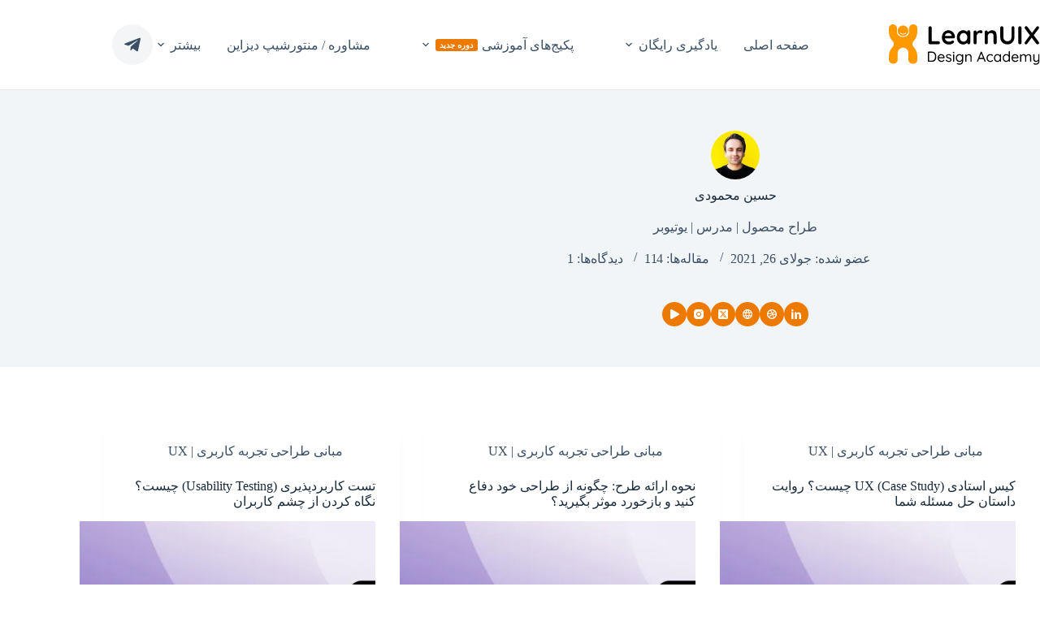

--- FILE ---
content_type: text/html; charset=UTF-8
request_url: https://learnuix.com/author/ihmahmoodi/
body_size: 28967
content:
<!doctype html>
<html dir="rtl" lang="fa-IR">
<head>
	
	<meta charset="UTF-8">
	<meta name="viewport" content="width=device-width, initial-scale=1, maximum-scale=5, viewport-fit=cover">
	<link rel="profile" href="https://gmpg.org/xfn/11">

	<title>Learn UI/UX – کامل ترین دوره ی آموزشی طراحی محصول – رابط و تجربه کاربری - نویسنده: حسین محمودی</title>
<meta name="robots" content="max-snippet:-1,max-image-preview:large,max-video-preview:-1" />
<link rel="canonical" href="https://learnuix.com/author/ihmahmoodi/" />
<link rel="next" href="https://learnuix.com/author/ihmahmoodi/page/2/" />
<meta name="description" content="طراح محصول | مدرس | یوتیوبر…" />
<meta property="og:type" content="profile" />
<meta property="og:locale" content="fa_IR" />
<meta property="og:site_name" content="Learn UI/UX &#8211; کامل ترین دوره ی آموزشی طراحی محصول &#8211; رابط و تجربه کاربری" />
<meta property="og:title" content="نویسنده: حسین محمودی" />
<meta property="og:description" content="طراح محصول | مدرس | یوتیوبر…" />
<meta property="og:url" content="https://learnuix.com/author/ihmahmoodi/" />
<meta property="og:image" content="https://cmedia.learnuix.com/cf_/2021/08/04124548/LearnUIX-FavIcon.png" />
<meta property="og:image:width" content="512" />
<meta property="og:image:height" content="512" />
<meta property="og:image:alt" content="LearnUIX-FavIcon" />
<meta name="twitter:card" content="summary_large_image" />
<meta name="twitter:site" content="@Learnuix" />
<meta name="twitter:creator" content="@iHMahmoodi" />
<meta name="twitter:title" content="نویسنده: حسین محمودی" />
<meta name="twitter:description" content="طراح محصول | مدرس | یوتیوبر…" />
<meta name="twitter:image" content="https://cmedia.learnuix.com/cf_/2021/08/04124548/LearnUIX-FavIcon.png" />
<meta name="twitter:image:alt" content="LearnUIX-FavIcon" />
<meta name="google-site-verification" content="r9KuGj8E3ft2XEF1CaVFQRr4B0OHVuNhrCl3KC_24Cs" />
<script type="application/ld+json">{"@context":"https://schema.org","@graph":[{"@type":"WebSite","@id":"https://learnuix.com/#/schema/WebSite","url":"https://learnuix.com/","name":"Learn UI/UX – کامل ترین دوره ی آموزشی طراحی محصول – رابط و تجربه کاربری","description":"آموزش طراحی محصول، رابط و تجربه کاربری ( UI/UX ) از صفر و با پشتیبانی – خصوصی و پکیج ویدیویی","inLanguage":"fa-IR","potentialAction":{"@type":"SearchAction","target":{"@type":"EntryPoint","urlTemplate":"https://learnuix.com/search/{search_term_string}/"},"query-input":"required name=search_term_string"},"publisher":{"@type":"Organization","@id":"https://learnuix.com/#/schema/Organization","name":"Learn UI/UX – کامل ترین دوره ی آموزشی طراحی محصول – رابط و تجربه کاربری","url":"https://learnuix.com/","sameAs":["https://facebook.com/iHMahmoodi","https://x.com/iHMahmoodi","https://instagram.com/iHMahmoodi","https://www.youtube.com/@Hossein.Mahmoodi","https://linkedin.com/in/iHMahmoodi"],"logo":{"@type":"ImageObject","url":"https://cmedia.learnuix.com/cf_/2021/08/04124548/LearnUIX-FavIcon.png","contentUrl":"https://cmedia.learnuix.com/cf_/2021/08/04124548/LearnUIX-FavIcon.png","width":512,"height":512,"inLanguage":"fa-IR","caption":"LearnUIX-FavIcon","contentSize":"12001"}}},{"@type":"CollectionPage","@id":"https://learnuix.com/author/ihmahmoodi/","url":"https://learnuix.com/author/ihmahmoodi/","name":"Learn UI/UX – کامل ترین دوره ی آموزشی طراحی محصول – رابط و تجربه کاربری - نویسنده: حسین محمودی","description":"طراح محصول | مدرس | یوتیوبر…","inLanguage":"fa-IR","isPartOf":{"@id":"https://learnuix.com/#/schema/WebSite"},"breadcrumb":{"@type":"BreadcrumbList","@id":"https://learnuix.com/#/schema/BreadcrumbList","itemListElement":[{"@type":"ListItem","position":1,"item":"https://learnuix.com/","name":"Learn UI/UX – کامل ترین دوره ی آموزشی طراحی محصول – رابط و تجربه کاربری"},{"@type":"ListItem","position":2,"name":"نویسنده: حسین محمودی"}]}}]}</script>
<link rel='dns-prefetch' href='//code.jquery.com' />
<script id="wpp-js" src="https://learnuix.com/wp-content/plugins/wordpress-popular-posts/assets/js/wpp.min.js?ver=7.3.6" data-sampling="0" data-sampling-rate="100" data-api-url="https://learnuix.com/wp-json/wordpress-popular-posts" data-post-id="0" data-token="bd439356e8" data-lang="0" data-debug="0"></script>
<style id='wp-img-auto-sizes-contain-inline-css'>
img:is([sizes=auto i],[sizes^="auto," i]){contain-intrinsic-size:3000px 1500px}
/*# sourceURL=wp-img-auto-sizes-contain-inline-css */
</style>
<link rel='stylesheet' id='blocksy-dynamic-global-css' href='https://learnuix.com/wp-content/uploads/blocksy/css/global.css?ver=94566' media='all' />
<link rel='stylesheet' id='zwt-vlfgb-fancybox-liblibrary-css-css' href='https://learnuix.com/wp-content/plugins/video-lightbox-for-guten-blocks/assets/css/fancybox.css?ver=5.0.24' media='' />
<link rel='stylesheet' id='front-styles-css' href='https://learnuix.com/wp-content/plugins/video-lightbox-for-guten-blocks/build/style-index.css?ver=1' media='all' />
<link rel='stylesheet' id='wp-block-library-rtl-css' href='https://learnuix.com/wp-includes/css/dist/block-library/style-rtl.min.css?ver=6.9' media='all' />
<link rel='stylesheet' id='cb-carousel-style-css' href='https://learnuix.com/wp-content/plugins/carousel-block/blocks/../build/carousel-legacy/style-index.css?ver=2.0.6' media='all' />
<style id='cb-carousel-v2-style-inline-css'>
.wp-block-cb-carousel-v2{position:relative}.wp-block-cb-carousel-v2[data-cb-pagination=true] .swiper-horizontal{margin-bottom:calc(var(--wp--custom--carousel-block--pagination-bullet-size, 8px)*4)}.wp-block-cb-carousel-v2 .cb-button-next,.wp-block-cb-carousel-v2 .cb-button-prev{color:var(--wp--custom--carousel-block--navigation-color,#000);height:var(--wp--custom--carousel-block--navigation-size,22px);margin-top:calc(0px - var(--wp--custom--carousel-block--navigation-size, 22px)/2);width:calc(var(--wp--custom--carousel-block--navigation-size, 22px)/44*27)}.wp-block-cb-carousel-v2 .cb-button-next:after,.wp-block-cb-carousel-v2 .cb-button-prev:after{font-size:var(--wp--custom--carousel-block--navigation-size,22px)}.wp-block-cb-carousel-v2 .cb-button-next:hover,.wp-block-cb-carousel-v2 .cb-button-prev:hover{color:var(--wp--custom--carousel-block--navigation-hover-color,var(--wp--custom--carousel-block--navigation-color,#000))}.wp-block-cb-carousel-v2 .cb-button-prev,.wp-block-cb-carousel-v2.cb-rtl .cb-button-next{right:calc(var(--wp--custom--carousel-block--navigation-size, 22px)*-1/44*27 - var(--wp--custom--carousel-block--navigation-sides-offset, 10px));left:auto}.wp-block-cb-carousel-v2 .cb-button-next,.wp-block-cb-carousel-v2.cb-rtl .cb-button-prev{right:auto;left:calc(var(--wp--custom--carousel-block--navigation-size, 22px)*-1/44*27 - var(--wp--custom--carousel-block--navigation-sides-offset, 10px))}.wp-block-cb-carousel-v2.cb-rtl .cb-button-next,.wp-block-cb-carousel-v2.cb-rtl .cb-button-prev{transform:scaleX(-1)}.wp-block-cb-carousel-v2 .cb-pagination.swiper-pagination-horizontal{bottom:var(--wp--custom--carousel-block--pagination-bottom,-20px);display:flex;justify-content:center;top:var(--wp--custom--carousel-block--pagination-top,auto)}.wp-block-cb-carousel-v2 .cb-pagination.swiper-pagination-horizontal.swiper-pagination-bullets .cb-pagination-bullet{margin:0 var(--wp--custom--carousel-block--pagination-bullet-horizontal-gap,4px)}.wp-block-cb-carousel-v2 .cb-pagination .cb-pagination-bullet{background:var(--wp--custom--carousel-block--pagination-bullet-color,var(--wp--custom--carousel-block--pagination-bullet-inactive-color,#000));height:var(--wp--custom--carousel-block--pagination-bullet-size,8px);opacity:var(--wp--custom--carousel-block--pagination-bullet-inactive-opacity,var(--wp--custom--carousel-block--pagination-bullet-opacity,.2));width:var(--wp--custom--carousel-block--pagination-bullet-size,8px)}.wp-block-cb-carousel-v2 .cb-pagination .cb-pagination-bullet.swiper-pagination-bullet-active{background:var(--wp--custom--carousel-block--pagination-bullet-active-color,#000);opacity:var(--wp--custom--carousel-block--pagination-bullet-active-opacity,1)}.wp-block-cb-carousel-v2 .cb-pagination .cb-pagination-bullet:not(.swiper-pagination-bullet-active):hover{background:var(--wp--custom--carousel-block--pagination-bullet-hover-color,var(--wp--custom--carousel-block--pagination-bullet-inactive-hover-color,var(--wp--custom--carousel-block--pagination-bullet-active-color,#000)));opacity:var(--wp--custom--carousel-block--pagination-bullet-inactive-hover-opacity,var(--wp--custom--carousel-block--pagination-bullet-inactive-opacity,.2))}.wp-block-cb-carousel-v2.alignfull .cb-button-next,.wp-block-cb-carousel-v2.alignfull .cb-button-prev{color:var(--wp--custom--carousel-block--navigation-alignfull-color,#000)}.wp-block-cb-carousel-v2.alignfull .cb-button-prev,.wp-block-cb-carousel-v2.alignfull.cb-rtl .cb-button-next{right:var(--wp--custom--carousel-block--navigation-sides-offset,10px);left:auto}.wp-block-cb-carousel-v2.alignfull .cb-button-next,.wp-block-cb-carousel-v2.alignfull.cb-rtl .cb-button-prev{right:auto;left:var(--wp--custom--carousel-block--navigation-sides-offset,10px)}.wp-block-cb-carousel-v2 .wp-block-image{margin-bottom:var(--wp--custom--carousel-block--image-margin-bottom,0);margin-top:var(--wp--custom--carousel-block--image-margin-top,0)}.wp-block-cb-carousel-v2 .wp-block-cover{margin-bottom:var(--wp--custom--carousel-block--cover-margin-bottom,0);margin-top:var(--wp--custom--carousel-block--cover-margin-top,0)}.wp-block-cb-carousel-v2 .wp-block-cover.aligncenter,.wp-block-cb-carousel-v2 .wp-block-image.aligncenter{margin-right:auto!important;margin-left:auto!important}

/*# sourceURL=https://learnuix.com/wp-content/plugins/carousel-block/build/carousel/style-index.css */
</style>
<style id='video-lightbox-for-guten-blocks-videolightbox-style-inline-css'>
/*!***************************************************************************************************************************************************************************************************************************************!*\
  !*** css ./node_modules/css-loader/dist/cjs.js??ruleSet[1].rules[4].use[1]!./node_modules/postcss-loader/dist/cjs.js??ruleSet[1].rules[4].use[2]!./node_modules/sass-loader/dist/cjs.js??ruleSet[1].rules[4].use[3]!./src/style.scss ***!
  \***************************************************************************************************************************************************************************************************************************************/
/**
 * The following styles get applied both on the front of your site
 * and in the editor.
 *
 * Replace them with your own styles or remove the file completely.
 */
.vl-button,
.vl-button button {
  transition: 0.5s ease all;
}

.video-thumbnail {
  display: inline-block;
  overflow: hidden;
  position: relative;
  line-height: 0;
}
.video-thumbnail img {
  max-width: 100%;
}

.video-thumbnail .play-icon {
  display: block;
  position: absolute;
  left: 50%;
  top: 50%;
  transform: translate(-50%, -50%);
  pointer-events: none;
}

.vl-button {
  display: inline-flex;
  align-items: center;
  justify-content: center;
  box-shadow: 2px 2px 6px 2px rgba(0, 0, 0, 0.16);
  padding: 0 12px !important;
  height: 36px;
  line-height: 36px;
  transition: 0.5s ease all;
  white-space: nowrap;
  text-decoration: none;
}

.vl-thumbnail {
  position: relative;
}

.vl-icon-text-button {
  border-radius: 4px;
}
.vl-icon-text-button svg {
  width: 24px;
  min-width: 24px;
  margin-right: 8px;
}

.vl-icon-button {
  position: absolute;
  background-color: #fff;
  width: 30px;
  height: 30px;
  display: block;
  right: 8px;
  top: 8px;
  padding: 2px !important;
}
.vl-icon-button svg {
  fill: none;
  position: absolute;
  width: 24px;
  min-width: 24px;
  left: 50%;
  top: 50%;
  transform: translate(-50%, -50%);
}

/*# sourceMappingURL=style-index.css.map*/
/*# sourceURL=https://learnuix.com/wp-content/plugins/video-lightbox-for-guten-blocks/build/style-index.css */
</style>
<link rel='stylesheet' id='jquery-ui-css-css' href='https://learnuix.com/wp-content/cache/background-css/1/code.jquery.com/ui/1.12.1/themes/base/jquery-ui.css?ver=6.9&wpr_t=1769830901' media='all' />
<link rel='stylesheet' id='certificate-search-style-css' href='https://learnuix.com/wp-content/plugins/CertificateX/certificate-search-css.css?ver=6.9' media='all' />
<style id='dominant-color-styles-inline-css'>
img[data-dominant-color]:not(.has-transparency) { background-color: var(--dominant-color); }
/*# sourceURL=dominant-color-styles-inline-css */
</style>
<style id='plvt-view-transitions-inline-css'>
@view-transition { navigation: auto; }
@media (prefers-reduced-motion: no-preference) {::view-transition-group(*) { animation-duration: 0.4s; }}
/*# sourceURL=plvt-view-transitions-inline-css */
</style>
<style id='woocommerce-inline-inline-css'>
.woocommerce form .form-row .required { visibility: visible; }
/*# sourceURL=woocommerce-inline-inline-css */
</style>
<link rel='stylesheet' id='wordpress-popular-posts-css-css' href='https://learnuix.com/wp-content/plugins/wordpress-popular-posts/assets/css/wpp.css?ver=7.3.6' media='all' />
<link rel='stylesheet' id='ct-main-styles-css' href='https://learnuix.com/wp-content/themes/blocksy/static/bundle/main.min.css?ver=2.1.27' media='all' />
<link rel='stylesheet' id='ct-woocommerce-styles-css' href='https://learnuix.com/wp-content/themes/blocksy/static/bundle/woocommerce.min.css?ver=2.1.27' media='all' />
<link rel='stylesheet' id='ct-admin-frontend-styles-css' href='https://learnuix.com/wp-content/themes/blocksy/static/bundle/admin-frontend.min.css?ver=2.1.27' media='all' />
<link rel='stylesheet' id='ct-wpforms-styles-css' href='https://learnuix.com/wp-content/themes/blocksy/static/bundle/wpforms.min.css?ver=2.1.27' media='all' />
<link rel='stylesheet' id='chld_thm_cfg_child-css' href='https://learnuix.com/wp-content/themes/blocksy-child/style.css?ver=6.9' media='all' />
<link rel='stylesheet' id='ct-page-title-styles-css' href='https://learnuix.com/wp-content/themes/blocksy/static/bundle/page-title.min.css?ver=2.1.27' media='all' />
<link rel='stylesheet' id='ct-main-rtl-styles-css' href='https://learnuix.com/wp-content/themes/blocksy/static/bundle/main-rtl.min.css?ver=2.1.27' media='all' />
<link rel='stylesheet' id='blocksy-pro-search-input-styles-css' href='https://learnuix.com/wp-content/plugins/blocksy-companion-pro/framework/premium/static/bundle/search-input.min.css?ver=2.1.25' media='all' />
<link rel='stylesheet' id='blocksy-ext-shortcuts-styles-css' href='https://learnuix.com/wp-content/plugins/blocksy-companion-pro/framework/premium/extensions/shortcuts/static/bundle/main.min.css?ver=2.1.25' media='all' />
<link rel='stylesheet' id='blocksy-ext-mega-menu-styles-css' href='https://learnuix.com/wp-content/plugins/blocksy-companion-pro/framework/premium/extensions/mega-menu/static/bundle/main.min.css?ver=2.1.25' media='all' />
<link rel='stylesheet' id='blocksy-ext-post-types-extra-styles-css' href='https://learnuix.com/wp-content/plugins/blocksy-companion-pro/framework/premium/extensions/post-types-extra/static/bundle/main.min.css?ver=2.1.25' media='all' />
<link rel='stylesheet' id='blocksy-ext-woocommerce-extra-styles-css' href='https://learnuix.com/wp-content/plugins/blocksy-companion-pro/framework/premium/extensions/woocommerce-extra/static/bundle/main.min.css?ver=2.1.25' media='all' />
<link rel='stylesheet' id='blocksy-ext-woocommerce-extra-custom-badges-styles-css' href='https://learnuix.com/wp-content/plugins/blocksy-companion-pro/framework/premium/extensions/woocommerce-extra/static/bundle/custom-badges.min.css?ver=2.1.25' media='all' />
<link rel='stylesheet' id='blocksy-ext-trending-styles-css' href='https://learnuix.com/wp-content/plugins/blocksy-companion-pro/framework/extensions/trending/static/bundle/main.min.css?ver=2.1.25' media='all' />
<script src="https://learnuix.com/wp-includes/js/jquery/jquery.min.js?ver=3.7.1" id="jquery-core-js" data-rocket-defer defer></script>
<script src="https://learnuix.com/wp-includes/js/jquery/jquery-migrate.min.js?ver=3.4.1" id="jquery-migrate-js" data-rocket-defer defer></script>
<script src="https://learnuix.com/wp-content/plugins/video-lightbox-for-guten-blocks/assets/js/fancybox.umd.js?ver=5.0.24" id="zwt-vlfgb-fancybox-library-js-js" data-rocket-defer defer></script>
<script id="plvt-view-transitions-js-after">
window.plvtInitViewTransitions=n=>{if(!window.navigation||!("CSSViewTransitionRule"in window))return void window.console.warn("View transitions not loaded as the browser is lacking support.");const t=(t,o,i)=>{const e=n.animations||{};return[...e[t].useGlobalTransitionNames?Object.entries(n.globalTransitionNames||{}).map((([n,t])=>[o.querySelector(n),t])):[],...e[t].usePostTransitionNames&&i?Object.entries(n.postTransitionNames||{}).map((([n,t])=>[i.querySelector(n),t])):[]]},o=async(n,t)=>{for(const[t,o]of n)t&&(t.style.viewTransitionName=o);await t;for(const[t]of n)t&&(t.style.viewTransitionName="")},i=()=>n.postSelector?document.querySelector(n.postSelector):null,e=t=>{if(!n.postSelector)return null;const o=(i=n.postSelector,e='a[href="'+t+'"]',i.split(",").map((n=>n.trim()+" "+e)).join(","));var i,e;const s=document.querySelector(o);return s?s.closest(n.postSelector):null};window.addEventListener("pageswap",(n=>{if(n.viewTransition){const s="default";let a;n.viewTransition.types.add(s),document.body.classList.contains("single")?a=t(s,document.body,i()):(document.body.classList.contains("home")||document.body.classList.contains("blog")||document.body.classList.contains("archive"))&&(a=t(s,document.body,e(n.activation.entry.url))),a&&o(a,n.viewTransition.finished)}})),window.addEventListener("pagereveal",(n=>{if(n.viewTransition){const s="default";let a;n.viewTransition.types.add(s),document.body.classList.contains("single")?a=t(s,document.body,i()):(document.body.classList.contains("home")||document.body.classList.contains("archive"))&&(a=t(s,document.body,window.navigation.activation.from?e(window.navigation.activation.from.url):null)),a&&o(a,n.viewTransition.ready)}}))};
plvtInitViewTransitions( {"postSelector":".wp-block-post.post, article.post, body.single main","globalTransitionNames":{"header":"header","main":"main"},"postTransitionNames":{".wp-block-post-title, .entry-title":"post-title",".wp-post-image":"post-thumbnail",".wp-block-post-content, .entry-content":"post-content"},"animations":{"default":{"useGlobalTransitionNames":true,"usePostTransitionNames":true}}} )
//# sourceURL=plvt-view-transitions-js-after
</script>
<script src="https://learnuix.com/wp-content/plugins/woocommerce/assets/js/jquery-blockui/jquery.blockUI.min.js?ver=2.7.0-wc.10.4.3" id="wc-jquery-blockui-js" defer data-wp-strategy="defer"></script>
<script src="https://learnuix.com/wp-content/plugins/woocommerce/assets/js/js-cookie/js.cookie.min.js?ver=2.1.4-wc.10.4.3" id="wc-js-cookie-js" defer data-wp-strategy="defer"></script>
<script id="woocommerce-js-extra">
var woocommerce_params = {"ajax_url":"/wp-admin/admin-ajax.php","wc_ajax_url":"/?wc-ajax=%%endpoint%%","i18n_password_show":"\u0646\u0645\u0627\u06cc\u0634 \u0631\u0645\u0632 \u0639\u0628\u0648\u0631","i18n_password_hide":"\u0645\u062e\u0641\u06cc\u200c\u0633\u0627\u0632\u06cc \u0631\u0645\u0632 \u0639\u0628\u0648\u0631"};
//# sourceURL=woocommerce-js-extra
</script>
<script src="https://learnuix.com/wp-content/plugins/woocommerce/assets/js/frontend/woocommerce.min.js?ver=10.4.3" id="woocommerce-js" defer data-wp-strategy="defer"></script>
<meta name="generator" content="auto-sizes 1.7.0">
<meta name="generator" content="dominant-color-images 1.2.0">
		<script type="text/javascript">
				(function(c,l,a,r,i,t,y){
					c[a]=c[a]||function(){(c[a].q=c[a].q||[]).push(arguments)};t=l.createElement(r);t.async=1;
					t.src="https://www.clarity.ms/tag/"+i+"?ref=wordpress";y=l.getElementsByTagName(r)[0];y.parentNode.insertBefore(t,y);
				})(window, document, "clarity", "script", "unjck8r5xf");
		</script>
		<meta name="generator" content="performance-lab 4.0.1; plugins: auto-sizes, dominant-color-images, embed-optimizer, image-prioritizer, performant-translations, nocache-bfcache, speculation-rules, view-transitions, web-worker-offloading, webp-uploads">
<meta name="generator" content="performant-translations 1.2.0">
<script>
undefined
</script>
<style type="text/css">undefined</style><meta name="generator" content="view-transitions 1.1.2">
<meta name="generator" content="web-worker-offloading 0.2.0">
<meta name="generator" content="webp-uploads 2.6.1">
            <style id="wpp-loading-animation-styles">@-webkit-keyframes bgslide{from{background-position-x:0}to{background-position-x:-200%}}@keyframes bgslide{from{background-position-x:0}to{background-position-x:-200%}}.wpp-widget-block-placeholder,.wpp-shortcode-placeholder{margin:0 auto;width:60px;height:3px;background:#dd3737;background:linear-gradient(90deg,#dd3737 0%,#571313 10%,#dd3737 100%);background-size:200% auto;border-radius:3px;-webkit-animation:bgslide 1s infinite linear;animation:bgslide 1s infinite linear}</style>
            <noscript><link rel='stylesheet' href='https://learnuix.com/wp-content/themes/blocksy/static/bundle/no-scripts.min.css' type='text/css'></noscript>
<meta name="generator" content="speculation-rules 1.6.0">
	<noscript><style>.woocommerce-product-gallery{ opacity: 1 !important; }</style></noscript>
	<meta name="generator" content="optimization-detective 1.0.0-beta4; rest_api_unavailable">
<meta name="generator" content="embed-optimizer 1.0.0-beta3">
<meta name="generator" content="image-prioritizer 1.0.0-beta3">
<style id="uagb-style-conditional-extension">@media (min-width: 1025px){body .uag-hide-desktop.uagb-google-map__wrap,body .uag-hide-desktop{display:none !important}}@media (min-width: 768px) and (max-width: 1024px){body .uag-hide-tab.uagb-google-map__wrap,body .uag-hide-tab{display:none !important}}@media (max-width: 767px){body .uag-hide-mob.uagb-google-map__wrap,body .uag-hide-mob{display:none !important}}</style><style id="uagb-style-frontend-1">.uag-blocks-common-selector{z-index:var(--z-index-desktop) !important}@media (max-width: 976px){.uag-blocks-common-selector{z-index:var(--z-index-tablet) !important}}@media (max-width: 767px){.uag-blocks-common-selector{z-index:var(--z-index-mobile) !important}}
</style><link rel="icon" href="https://cmedia.learnuix.com/cf_/2021/08/04124548/LearnUIX-FavIcon-60x60.png" sizes="32x32" />
<link rel="icon" href="https://cmedia.learnuix.com/cf_/2021/08/04124548/LearnUIX-FavIcon-300x300.png" sizes="192x192" />
<link rel="apple-touch-icon" href="https://cmedia.learnuix.com/cf_/2021/08/04124548/LearnUIX-FavIcon-300x300.png" />
<meta name="msapplication-TileImage" content="https://cmedia.learnuix.com/cf_/2021/08/04124548/LearnUIX-FavIcon-300x300.png" />
		<style id="wp-custom-css">
			/* Gallery Carousel stretch images workaround */
.swiper-slide-active img {
	object-fit: contain;
}

.ct-trending-block-item img {
 aspect-ratio: 16/9 !important;
 object-fit: contain;
}
.uagb-post__inner-wrap,.uagb-post__image img{
	border-radius:16px;
	 }		</style>
		<noscript><style id="rocket-lazyload-nojs-css">.rll-youtube-player, [data-lazy-src]{display:none !important;}</style></noscript>	<style id="wpr-lazyload-bg-container"></style><style id="wpr-lazyload-bg-exclusion"></style>
<noscript>
<style id="wpr-lazyload-bg-nostyle">.ui-icon,
.ui-widget-content .ui-icon{--wpr-bg-fb3e8684-c85d-4173-b9cf-faf298eb6ae6: url('https://code.jquery.com/ui/1.12.1/themes/base/images/ui-icons_444444_256x240.png');}.ui-widget-header .ui-icon{--wpr-bg-be2e04e8-d9b3-40ae-a8e9-ac5f0aa74ff6: url('https://code.jquery.com/ui/1.12.1/themes/base/images/ui-icons_444444_256x240.png');}.ui-state-hover .ui-icon,
.ui-state-focus .ui-icon,
.ui-button:hover .ui-icon,
.ui-button:focus .ui-icon{--wpr-bg-c6357fb2-2f35-4327-a5c8-a8ec66d33838: url('https://code.jquery.com/ui/1.12.1/themes/base/images/ui-icons_555555_256x240.png');}.ui-state-active .ui-icon,
.ui-button:active .ui-icon{--wpr-bg-b7585416-6fac-4d51-b8f4-98e8e599b52a: url('https://code.jquery.com/ui/1.12.1/themes/base/images/ui-icons_ffffff_256x240.png');}.ui-state-highlight .ui-icon,
.ui-button .ui-state-highlight.ui-icon{--wpr-bg-116363a8-c1b8-46c7-ad57-697615940e3b: url('https://code.jquery.com/ui/1.12.1/themes/base/images/ui-icons_777620_256x240.png');}.ui-state-error .ui-icon,
.ui-state-error-text .ui-icon{--wpr-bg-84f88470-170b-4ed2-8fdd-018605a8b08e: url('https://code.jquery.com/ui/1.12.1/themes/base/images/ui-icons_cc0000_256x240.png');}.ui-button .ui-icon{--wpr-bg-9a81606e-6c4f-4a02-8a83-253a6de91d84: url('https://code.jquery.com/ui/1.12.1/themes/base/images/ui-icons_777777_256x240.png');}</style>
</noscript>
<script type="application/javascript">const rocket_pairs = [{"selector":".ui-icon,\n.ui-widget-content .ui-icon","style":".ui-icon,\n.ui-widget-content .ui-icon{--wpr-bg-fb3e8684-c85d-4173-b9cf-faf298eb6ae6: url('https:\/\/code.jquery.com\/ui\/1.12.1\/themes\/base\/images\/ui-icons_444444_256x240.png');}","hash":"fb3e8684-c85d-4173-b9cf-faf298eb6ae6","url":"https:\/\/code.jquery.com\/ui\/1.12.1\/themes\/base\/images\/ui-icons_444444_256x240.png"},{"selector":".ui-widget-header .ui-icon","style":".ui-widget-header .ui-icon{--wpr-bg-be2e04e8-d9b3-40ae-a8e9-ac5f0aa74ff6: url('https:\/\/code.jquery.com\/ui\/1.12.1\/themes\/base\/images\/ui-icons_444444_256x240.png');}","hash":"be2e04e8-d9b3-40ae-a8e9-ac5f0aa74ff6","url":"https:\/\/code.jquery.com\/ui\/1.12.1\/themes\/base\/images\/ui-icons_444444_256x240.png"},{"selector":".ui-state-hover .ui-icon,\n.ui-state-focus .ui-icon,\n.ui-button .ui-icon","style":".ui-state-hover .ui-icon,\n.ui-state-focus .ui-icon,\n.ui-button:hover .ui-icon,\n.ui-button:focus .ui-icon{--wpr-bg-c6357fb2-2f35-4327-a5c8-a8ec66d33838: url('https:\/\/code.jquery.com\/ui\/1.12.1\/themes\/base\/images\/ui-icons_555555_256x240.png');}","hash":"c6357fb2-2f35-4327-a5c8-a8ec66d33838","url":"https:\/\/code.jquery.com\/ui\/1.12.1\/themes\/base\/images\/ui-icons_555555_256x240.png"},{"selector":".ui-state-active .ui-icon,\n.ui-button .ui-icon","style":".ui-state-active .ui-icon,\n.ui-button:active .ui-icon{--wpr-bg-b7585416-6fac-4d51-b8f4-98e8e599b52a: url('https:\/\/code.jquery.com\/ui\/1.12.1\/themes\/base\/images\/ui-icons_ffffff_256x240.png');}","hash":"b7585416-6fac-4d51-b8f4-98e8e599b52a","url":"https:\/\/code.jquery.com\/ui\/1.12.1\/themes\/base\/images\/ui-icons_ffffff_256x240.png"},{"selector":".ui-state-highlight .ui-icon,\n.ui-button .ui-state-highlight.ui-icon","style":".ui-state-highlight .ui-icon,\n.ui-button .ui-state-highlight.ui-icon{--wpr-bg-116363a8-c1b8-46c7-ad57-697615940e3b: url('https:\/\/code.jquery.com\/ui\/1.12.1\/themes\/base\/images\/ui-icons_777620_256x240.png');}","hash":"116363a8-c1b8-46c7-ad57-697615940e3b","url":"https:\/\/code.jquery.com\/ui\/1.12.1\/themes\/base\/images\/ui-icons_777620_256x240.png"},{"selector":".ui-state-error .ui-icon,\n.ui-state-error-text .ui-icon","style":".ui-state-error .ui-icon,\n.ui-state-error-text .ui-icon{--wpr-bg-84f88470-170b-4ed2-8fdd-018605a8b08e: url('https:\/\/code.jquery.com\/ui\/1.12.1\/themes\/base\/images\/ui-icons_cc0000_256x240.png');}","hash":"84f88470-170b-4ed2-8fdd-018605a8b08e","url":"https:\/\/code.jquery.com\/ui\/1.12.1\/themes\/base\/images\/ui-icons_cc0000_256x240.png"},{"selector":".ui-button .ui-icon","style":".ui-button .ui-icon{--wpr-bg-9a81606e-6c4f-4a02-8a83-253a6de91d84: url('https:\/\/code.jquery.com\/ui\/1.12.1\/themes\/base\/images\/ui-icons_777777_256x240.png');}","hash":"9a81606e-6c4f-4a02-8a83-253a6de91d84","url":"https:\/\/code.jquery.com\/ui\/1.12.1\/themes\/base\/images\/ui-icons_777777_256x240.png"}]; const rocket_excluded_pairs = [];</script><meta name="generator" content="WP Rocket 3.20.0.3" data-wpr-features="wpr_lazyload_css_bg_img wpr_defer_js wpr_lazyload_images wpr_lazyload_iframes" /></head>


<body class="rtl archive author author-ihmahmoodi author-1 wp-custom-logo wp-embed-responsive wp-theme-blocksy wp-child-theme-blocksy-child theme-blocksy woocommerce-no-js" data-link="type-4" data-prefix="author" data-header="type-1:sticky" data-footer="type-1">

<a class="skip-link screen-reader-text" href="#main">پرش به محتوا</a><div data-rocket-location-hash="6ca16749434ffeb6798230cf77b3e4ff" class="ct-drawer-canvas" data-location="start"><div data-rocket-location-hash="328d01654755a36fb391c877b543287b" id="offcanvas" class="ct-panel ct-header" data-behaviour="left-side" role="dialog" aria-label="مودال خارج از بوم" inert=""><div data-rocket-location-hash="dea2002b6b7d24b9c5353f7d55f06547" class="ct-panel-inner">
		<div class="ct-panel-actions">
			
			<button class="ct-toggle-close" data-type="type-1" aria-label="بستن کشو">
				<svg class="ct-icon" width="12" height="12" viewBox="0 0 15 15"><path d="M1 15a1 1 0 01-.71-.29 1 1 0 010-1.41l5.8-5.8-5.8-5.8A1 1 0 011.7.29l5.8 5.8 5.8-5.8a1 1 0 011.41 1.41l-5.8 5.8 5.8 5.8a1 1 0 01-1.41 1.41l-5.8-5.8-5.8 5.8A1 1 0 011 15z"/></svg>
			</button>
		</div>
		<div class="ct-panel-content" data-device="desktop"><div class="ct-panel-content-inner"></div></div><div class="ct-panel-content" data-device="mobile"><div class="ct-panel-content-inner">
<a href="https://learnuix.com/" class="site-logo-container" data-id="offcanvas-logo" rel="home" itemprop="url">
			<img width="184" height="252" src="data:image/svg+xml,%3Csvg%20xmlns='http://www.w3.org/2000/svg'%20viewBox='0%200%20184%20252'%3E%3C/svg%3E" class="default-logo" alt="Learnuix.com Logo Mark" decoding="async" data-lazy-src="https://cmedia.learnuix.com/lxmedia/2024/01/04130024/Asset-7.svg" /><noscript><img width="184" height="252" src="https://cmedia.learnuix.com/lxmedia/2024/01/04130024/Asset-7.svg" class="default-logo" alt="Learnuix.com Logo Mark" decoding="async" /></noscript>	</a>


<div class="ct-search-box " data-id="search-input">

	

<form role="search" method="get" class="ct-search-form" data-form-controls="inside" data-taxonomy-filter="false" data-submit-button="icon" action="https://learnuix.com/" aria-haspopup="listbox" >

	<input
		type="search" 		placeholder="جستجو"
		value=""
		name="s"
		autocomplete="off"
		title="جستجو برای..."
		aria-label="جستجو برای..."
			>

	<div class="ct-search-form-controls">
		
		<button type="submit" class="wp-element-button" data-button="inside:icon" aria-label="دکمه‌ی جستجو">
			<svg class="ct-icon ct-search-button-content" aria-hidden="true" width="15" height="15" viewBox="0 0 15 15"><path d="M14.8,13.7L12,11c0.9-1.2,1.5-2.6,1.5-4.2c0-3.7-3-6.8-6.8-6.8S0,3,0,6.8s3,6.8,6.8,6.8c1.6,0,3.1-0.6,4.2-1.5l2.8,2.8c0.1,0.1,0.3,0.2,0.5,0.2s0.4-0.1,0.5-0.2C15.1,14.5,15.1,14,14.8,13.7z M1.5,6.8c0-2.9,2.4-5.2,5.2-5.2S12,3.9,12,6.8S9.6,12,6.8,12S1.5,9.6,1.5,6.8z"/></svg>
			<span class="ct-ajax-loader">
				<svg viewBox="0 0 24 24">
					<circle cx="12" cy="12" r="10" opacity="0.2" fill="none" stroke="currentColor" stroke-miterlimit="10" stroke-width="2"/>

					<path d="m12,2c5.52,0,10,4.48,10,10" fill="none" stroke="currentColor" stroke-linecap="round" stroke-miterlimit="10" stroke-width="2">
						<animateTransform
							attributeName="transform"
							attributeType="XML"
							type="rotate"
							dur="0.6s"
							from="0 12 12"
							to="360 12 12"
							repeatCount="indefinite"
						/>
					</path>
				</svg>
			</span>
		</button>

		
					<input type="hidden" name="ct_post_type" value="post:page:product">
		
		

			</div>

	
</form>


</div>
<div data-id="widget-area-1"><div class="ct-widget widget_block widget_categories"><div class="wp-block-categories-dropdown wp-block-categories"><label class="wp-block-categories__label" for="wp-block-categories-1">دسته‌ها</label><select  name='category_name' id='wp-block-categories-1' class='postform'>
	<option value='-1'>انتخاب دسته</option>
	<option class="level-0" value="courses-new-updates">آپدیت‌های جدید دوره‌ها</option>
	<option class="level-0" value="ui-ux">آموزش UI/UX</option>
	<option class="level-0" value="tutorials">آموزش ویدئویی</option>
	<option class="level-1" value="sketch">&nbsp;&nbsp;&nbsp;آموزش Sketch</option>
	<option class="level-1" value="figma-tutorials">&nbsp;&nbsp;&nbsp;آموزش فیگما</option>
	<option class="level-1" value="design-system">&nbsp;&nbsp;&nbsp;دیزاین سیستم</option>
	<option class="level-1" value="other">&nbsp;&nbsp;&nbsp;متفرقه</option>
	<option class="level-0" value="tools">ابزارها</option>
	<option class="level-0" value="interview">گفتگو و مصاحبه</option>
	<option class="level-0" value="%d9%85%d8%a8%d8%a7%d9%86%db%8c-%d8%b7%d8%b1%d8%a7%d8%ad%db%8c-%d8%aa%d8%ac%d8%b1%d8%a8%d9%87-%da%a9%d8%a7%d8%b1%d8%a8%d8%b1%db%8c-ux">مبانی طراحی تجربه کاربری |‌ UX</option>
	<option class="level-0" value="ui-design-basics">مبانی طراحی رابط کاربری |‌ UI</option>
	<option class="level-0" value="testimony">نظرات کارآموزان دیزاین</option>
</select><script>
( ( [ dropdownId, homeUrl ] ) => {
		const dropdown = document.getElementById( dropdownId );
		function onSelectChange() {
			setTimeout( () => {
				if ( 'escape' === dropdown.dataset.lastkey ) {
					return;
				}
				if ( dropdown.value && dropdown instanceof HTMLSelectElement ) {
					const url = new URL( homeUrl );
					url.searchParams.set( dropdown.name, dropdown.value );
					location.href = url.href;
				}
			}, 250 );
		}
		function onKeyUp( event ) {
			if ( 'Escape' === event.key ) {
				dropdown.dataset.lastkey = 'escape';
			} else {
				delete dropdown.dataset.lastkey;
			}
		}
		function onClick() {
			delete dropdown.dataset.lastkey;
		}
		dropdown.addEventListener( 'keyup', onKeyUp );
		dropdown.addEventListener( 'click', onClick );
		dropdown.addEventListener( 'change', onSelectChange );
	} )( ["wp-block-categories-1","https://learnuix.com"] );
//# sourceURL=build_dropdown_script_block_core_categories
</script>

</div></div></div>
<nav
	class="mobile-menu menu-container has-submenu"
	data-id="mobile-menu" data-interaction="click" data-toggle-type="type-1" data-submenu-dots="yes"	aria-label="فهرست اصلی">

	<ul id="menu-%d9%81%d9%87%d8%b1%d8%b3%d8%aa-%d8%a7%d8%b5%d9%84%db%8c-1" class=""><li class="menu-item menu-item-type-custom menu-item-object-custom menu-item-home menu-item-19451"><a target="_blank" href="https://learnuix.com/" class="ct-menu-link">صفحه اصلی</a></li>
<li class="menu-item menu-item-type-custom menu-item-object-custom menu-item-has-children menu-item-21775"><span class="ct-sub-menu-parent"><a class="ct-menu-link">یادگیری رایگان</a><button class="ct-toggle-dropdown-mobile" aria-label="باز کردن فهرست کشویی" aria-haspopup="true" aria-expanded="false"><svg class="ct-icon toggle-icon-1" width="15" height="15" viewBox="0 0 15 15" aria-hidden="true"><path d="M3.9,5.1l3.6,3.6l3.6-3.6l1.4,0.7l-5,5l-5-5L3.9,5.1z"/></svg></button></span>
<ul class="sub-menu">
	<li class="menu-item menu-item-type-custom menu-item-object-custom menu-item-has-children menu-item-21722"><span class="ct-sub-menu-parent"><a href="#" class="ct-menu-link ct-column-heading"><span class="ct-icon-container ct-left"><svg width="20" height="20" viewBox="0,0,576,512"><path d="M288 0c-69.59 0-126 56.41-126 126 0 56.26 82.35 158.8 113.9 196.02 6.39 7.54 17.82 7.54 24.2 0C331.65 284.8 414 182.26 414 126 414 56.41 357.59 0 288 0zm0 168c-23.2 0-42-18.8-42-42s18.8-42 42-42 42 18.8 42 42-18.8 42-42 42zM20.12 215.95A32.006 32.006 0 0 0 0 245.66v250.32c0 11.32 11.43 19.06 21.94 14.86L160 448V214.92c-8.84-15.98-16.07-31.54-21.25-46.42L20.12 215.95zM288 359.67c-14.07 0-27.38-6.18-36.51-16.96-19.66-23.2-40.57-49.62-59.49-76.72v182l192 64V266c-18.92 27.09-39.82 53.52-59.49 76.72-9.13 10.77-22.44 16.95-36.51 16.95zm266.06-198.51L416 224v288l139.88-55.95A31.996 31.996 0 0 0 576 426.34V176.02c0-11.32-11.43-19.06-21.94-14.86z" /></svg></span>نقشه راه یادگیری</a><button class="ct-toggle-dropdown-mobile" aria-label="باز کردن فهرست کشویی" aria-haspopup="true" aria-expanded="false"><svg class="ct-icon toggle-icon-1" width="15" height="15" viewBox="0 0 15 15" aria-hidden="true"><path d="M3.9,5.1l3.6,3.6l3.6-3.6l1.4,0.7l-5,5l-5-5L3.9,5.1z"/></svg></button></span>
	<ul class="sub-menu">
		<li class="menu-item menu-item-type-post_type menu-item-object-page menu-item-21724"><a target="_blank" href="https://learnuix.com/ui-design-roadmap/" class="ct-menu-link">نقشه راه یادگیری UI Design</a></li>
		<li class="menu-item menu-item-type-post_type menu-item-object-page menu-item-21723"><a target="_blank" href="https://learnuix.com/ux-design-roadmap/" class="ct-menu-link">نقشه راه یادگیری UX Design</a></li>
		<li class="menu-item menu-item-type-post_type menu-item-object-page menu-item-21733"><a target="_blank" href="https://learnuix.com/product-design-roadmap/" class="ct-menu-link">نقشه راه یادگیری طراحی محصول</a></li>
	</ul>
</li>
	<li class="menu-item menu-item-type-custom menu-item-object-custom menu-item-has-children menu-item-21776"><span class="ct-sub-menu-parent"><a href="#" class="ct-menu-link ct-column-heading"><span class="ct-icon-container ct-left"><svg width="20" height="20" viewBox="0,0,448,512"><path d="M319.4 320.6L224 416l-95.4-95.4C57.1 323.7 0 382.2 0 454.4v9.6c0 26.5 21.5 48 48 48h352c26.5 0 48-21.5 48-48v-9.6c0-72.2-57.1-130.7-128.6-133.8zM13.6 79.8l6.4 1.5v58.4c-7 4.2-12 11.5-12 20.3 0 8.4 4.6 15.4 11.1 19.7L3.5 242c-1.7 6.9 2.1 14 7.6 14h41.8c5.5 0 9.3-7.1 7.6-14l-15.6-62.3C51.4 175.4 56 168.4 56 160c0-8.8-5-16.1-12-20.3V87.1l66 15.9c-8.6 17.2-14 36.4-14 57 0 70.7 57.3 128 128 128s128-57.3 128-128c0-20.6-5.3-39.8-14-57l96.3-23.2c18.2-4.4 18.2-27.1 0-31.5l-190.4-46c-13-3.1-26.7-3.1-39.7 0L13.6 48.2c-18.1 4.4-18.1 27.2 0 31.6z" /></svg></span>شروع یادگیری دیزاین</a><button class="ct-toggle-dropdown-mobile" aria-label="باز کردن فهرست کشویی" aria-haspopup="true" aria-expanded="false"><svg class="ct-icon toggle-icon-1" width="15" height="15" viewBox="0 0 15 15" aria-hidden="true"><path d="M3.9,5.1l3.6,3.6l3.6-3.6l1.4,0.7l-5,5l-5-5L3.9,5.1z"/></svg></button></span>
	<ul class="sub-menu">
		<li class="menu-item menu-item-type-post_type menu-item-object-page menu-item-21777"><a href="https://learnuix.com/what-is-ui-design/" class="ct-menu-link">طراحی رابط کاربری (UI) &#8211; راهنمای جامع ۰ تا ۱۰۰ برای مبتدیان</a></li>
		<li class="menu-item menu-item-type-post_type menu-item-object-page menu-item-21902"><a href="https://learnuix.com/what-is-ux-design/" class="ct-menu-link">طراحی تجربه کاربری (UX) &#8211; راهنمای جامع ساخت محصولات کاربرپسند</a></li>
	</ul>
</li>
	<li class="menu-item menu-item-type-custom menu-item-object-custom menu-item-has-children menu-item-21789"><span class="ct-sub-menu-parent"><a href="#" class="ct-menu-link ct-column-heading"><span class="ct-icon-container ct-left"><svg width="20" height="20" viewBox="0,0,448,512"><path d="M446.6 222.7c-1.8-8-6.8-15.4-12.5-18.5-1.8-1-13-2.2-25-2.7-20.1-.9-22.3-1.3-28.7-5-10.1-5.9-12.8-12.3-12.9-29.5-.1-33-13.8-63.7-40.9-91.3-19.3-19.7-40.9-33-65.5-40.5-5.9-1.8-19.1-2.4-63.3-2.9-69.4-.8-84.8.6-108.4 10C45.9 59.5 14.7 96.1 3.3 142.9 1.2 151.7.7 165.8.2 246.8c-.6 101.5.1 116.4 6.4 136.5 15.6 49.6 59.9 86.3 104.4 94.3 14.8 2.7 197.3 3.3 216 .8 32.5-4.4 58-17.5 81.9-41.9 17.3-17.7 28.1-36.8 35.2-62.1 4.9-17.6 4.5-142.8 2.5-151.7zm-322.1-63.6c7.8-7.9 10-8.2 58.8-8.2 43.9 0 45.4.1 51.8 3.4 9.3 4.7 13.4 11.3 13.4 21.9 0 9.5-3.8 16.2-12.3 21.6-4.6 2.9-7.3 3.1-50.3 3.3-26.5.2-47.7-.4-50.8-1.2-16.6-4.7-22.8-28.5-10.6-40.8zm191.8 199.8l-14.9 2.4-77.5.9c-68.1.8-87.3-.4-90.9-2-7.1-3.1-13.8-11.7-14.9-19.4-1.1-7.3 2.6-17.3 8.2-22.4 7.1-6.4 10.2-6.6 97.3-6.7 89.6-.1 89.1-.1 97.6 7.8 12.1 11.3 9.5 31.2-4.9 39.4z" /></svg></span>وبلاگ</a><button class="ct-toggle-dropdown-mobile" aria-label="باز کردن فهرست کشویی" aria-haspopup="true" aria-expanded="false"><svg class="ct-icon toggle-icon-1" width="15" height="15" viewBox="0 0 15 15" aria-hidden="true"><path d="M3.9,5.1l3.6,3.6l3.6-3.6l1.4,0.7l-5,5l-5-5L3.9,5.1z"/></svg></button></span>
	<ul class="sub-menu">
		<li class="menu-item menu-item-type-custom menu-item-object-custom menu-item-19448"><a target="_blank" href="https://learnuix.com/blog" class="ct-menu-link">آخرین نوشته‌ها و مقالات</a></li>
	</ul>
</li>
</ul>
</li>
<li class="menu-item menu-item-type-custom menu-item-object-custom menu-item-has-children menu-item-19450"><span class="ct-sub-menu-parent"><a href="https://learnuix.com/?courses" class="ct-menu-link">پکیج‌های آموزشی<span class="ct-menu-badge">دوره جدید</span></a><button class="ct-toggle-dropdown-mobile" aria-label="باز کردن فهرست کشویی" aria-haspopup="true" aria-expanded="false"><svg class="ct-icon toggle-icon-1" width="15" height="15" viewBox="0 0 15 15" aria-hidden="true"><path d="M3.9,5.1l3.6,3.6l3.6-3.6l1.4,0.7l-5,5l-5-5L3.9,5.1z"/></svg></button></span>
<ul class="sub-menu">
	<li class="menu-item menu-item-type-post_type menu-item-object-page menu-item-20392"><a target="_blank" href="https://learnuix.com/product-design/" class="ct-menu-link">دوره جامع Product Design<span class="ct-menu-badge">آپدیت جدید</span></a></li>
	<li class="menu-item menu-item-type-post_type menu-item-object-page menu-item-20394"><a target="_blank" href="https://learnuix.com/ui-design/" class="ct-menu-link">دوره جامع طراحی UI<span class="ct-menu-badge">آپدیت جدید</span></a></li>
	<li class="menu-item menu-item-type-post_type menu-item-object-page menu-item-20393"><a target="_blank" href="https://learnuix.com/ux-design/" class="ct-menu-link">دوره جامع طراحی UX<span class="ct-menu-badge">آپدیت جدید</span></a></li>
	<li class="menu-item menu-item-type-post_type menu-item-object-page menu-item-20391"><a target="_blank" href="https://learnuix.com/design-system/" class="ct-menu-link">دوره جامع ساخت دیزاین سیستم</a></li>
	<li class="menu-item menu-item-type-post_type menu-item-object-page menu-item-21632"><a href="https://learnuix.com/sketch/" class="ct-menu-link"><span class="ct-icon-container ct-left"><?xml version="1.0" encoding="UTF-8"?>
<svg xmlns="http://www.w3.org/2000/svg" xmlns:xlink="http://www.w3.org/1999/xlink" width="394px" height="356px" viewBox="0 0 394 356" version="1.1">
  <title>sketch-symbol</title>
  <desc>Created with Sketch.</desc>
  <g id="Page-1" stroke="none" stroke-width="1" fill="none" fill-rule="evenodd">
    <g id="sketch-symbol" fill-rule="nonzero">
      <polygon id="Path" fill="#FDB300" points="85.790323 11.7151549 196.602823 0 307.415323 11.7151549 393.205645 126.881084 196.602823 355.823009 0 126.881084"></polygon>
      <g id="Group" transform="translate(0.000000, 126.881084)">
        <polygon id="Path" fill="#EA6C00" points="79.634 0 196.603 228.942 0 0"></polygon>
        <polygon id="Path" fill="#EA6C00" transform="translate(294.903968, 114.471000) scale(-1, 1) translate(-294.903968, -114.471000) " points="276.236468 0 393.205468 228.942 196.602468 0"></polygon>
        <polygon id="Path" fill="#FDAD00" points="79.634 0 313.572 0 196.603 228.942"></polygon>
      </g>
      <g id="Group">
        <polygon id="Path" fill="#FDD231" points="196.603 0 85.79 11.715 79.634 126.881"></polygon>
        <polygon id="Path" fill="#FDD231" transform="translate(255.086896, 63.440500) scale(-1, 1) translate(-255.086896, -63.440500) " points="313.571396 0 202.758396 11.715 196.602396 126.881"></polygon>
        <polygon id="Path" fill="#FDAD00" transform="translate(350.310468, 69.298000) scale(-1, 1) translate(-350.310468, -69.298000) " points="307.414968 126.881 393.205968 11.715 387.048968 126.881"></polygon>
        <polygon id="Path" fill="#FDAD00" points="0 126.881 85.79 11.715 79.634 126.881"></polygon>
        <polygon id="Path" fill="#FEEEB7" points="196.603 0 79.634 126.881 313.572 126.881"></polygon>
      </g>
    </g>
  </g>
</svg>
</span>دوره جامع آموزش Sketch</a></li>
</ul>
</li>
<li class="menu-item menu-item-type-post_type menu-item-object-page menu-item-20448"><a target="_blank" href="https://learnuix.com/mentoring/" class="ct-menu-link">مشاوره / منتورشیپ دیزاین</a></li>
<li class="menu-item menu-item-type-custom menu-item-object-custom menu-item-has-children menu-item-20449"><span class="ct-sub-menu-parent"><a href="https://learnuix.com/?resources" class="ct-menu-link">اطلاعات بیشتر</a><button class="ct-toggle-dropdown-mobile" aria-label="باز کردن فهرست کشویی" aria-haspopup="true" aria-expanded="false"><svg class="ct-icon toggle-icon-1" width="15" height="15" viewBox="0 0 15 15" aria-hidden="true"><path d="M3.9,5.1l3.6,3.6l3.6-3.6l1.4,0.7l-5,5l-5-5L3.9,5.1z"/></svg></button></span>
<ul class="sub-menu">
	<li class="menu-item menu-item-type-custom menu-item-object-custom menu-item-has-children menu-item-19823"><span class="ct-sub-menu-parent"><a href="#" class="ct-menu-link ct-disabled-link ct-column-heading" tabindex="-1"><span class="ct-icon-container ct-left"><svg width="20" height="20" viewBox="0,0,576,512"><path d="M528 32H48C21.5 32 0 53.5 0 80v352c0 26.5 21.5 48 48 48h480c26.5 0 48-21.5 48-48V80c0-26.5-21.5-48-48-48zm-352 96c35.3 0 64 28.7 64 64s-28.7 64-64 64-64-28.7-64-64 28.7-64 64-64zm112 236.8c0 10.6-10 19.2-22.4 19.2H86.4C74 384 64 375.4 64 364.8v-19.2c0-31.8 30.1-57.6 67.2-57.6h5c12.3 5.1 25.7 8 39.8 8s27.6-2.9 39.8-8h5c37.1 0 67.2 25.8 67.2 57.6v19.2zM512 312c0 4.4-3.6 8-8 8H360c-4.4 0-8-3.6-8-8v-16c0-4.4 3.6-8 8-8h144c4.4 0 8 3.6 8 8v16zm0-64c0 4.4-3.6 8-8 8H360c-4.4 0-8-3.6-8-8v-16c0-4.4 3.6-8 8-8h144c4.4 0 8 3.6 8 8v16zm0-64c0 4.4-3.6 8-8 8H360c-4.4 0-8-3.6-8-8v-16c0-4.4 3.6-8 8-8h144c4.4 0 8 3.6 8 8v16z" /></svg></span>رزومه و پورتفولیو</a><button class="ct-toggle-dropdown-mobile" aria-label="باز کردن فهرست کشویی" aria-haspopup="true" aria-expanded="false"><svg class="ct-icon toggle-icon-1" width="15" height="15" viewBox="0 0 15 15" aria-hidden="true"><path d="M3.9,5.1l3.6,3.6l3.6-3.6l1.4,0.7l-5,5l-5-5L3.9,5.1z"/></svg></button></span>
	<ul class="sub-menu">
		<li class="menu-item menu-item-type-custom menu-item-object-custom menu-item-19824"><a target="_blank" href="https://linkedin.com/in/iHMahmoodi" class="ct-menu-link">رزومه و سابقه حسین محمودی در Linkedin</a></li>
		<li class="menu-item menu-item-type-custom menu-item-object-custom menu-item-19826"><a target="_blank" href="https://medium.com/@iHMahmoodi" class="ct-menu-link">مقالات حسین محمودی در Medium</a></li>
		<li class="menu-item menu-item-type-custom menu-item-object-custom menu-item-19825"><a target="_blank" href="https://dribbble.com/iHMahmoodi" class="ct-menu-link">پورتفولیو دیزاین حسین محمودی در Dribbble</a></li>
		<li class="menu-item menu-item-type-custom menu-item-object-custom menu-item-19827"><a target="_blank" href="https://be.net/iHMahmoodi" class="ct-menu-link">پورتفولیو دیزاین حسین محمودی در Behance</a></li>
	</ul>
</li>
	<li class="menu-item menu-item-type-custom menu-item-object-custom menu-item-has-children menu-item-17029"><span class="ct-sub-menu-parent"><a href="#" class="ct-menu-link ct-disabled-link ct-column-heading" tabindex="-1"><span class="ct-icon-container ct-left"><svg width="20" height="20" viewBox="0,0,512,512"><path d="M501.1 395.7L384 278.6c-23.1-23.1-57.6-27.6-85.4-13.9L192 158.1V96L64 0 0 64l96 128h62.1l106.6 106.6c-13.6 27.8-9.2 62.3 13.9 85.4l117.1 117.1c14.6 14.6 38.2 14.6 52.7 0l52.7-52.7c14.5-14.6 14.5-38.2 0-52.7zM331.7 225c28.3 0 54.9 11 74.9 31l19.4 19.4c15.8-6.9 30.8-16.5 43.8-29.5 37.1-37.1 49.7-89.3 37.9-136.7-2.2-9-13.5-12.1-20.1-5.5l-74.4 74.4-67.9-11.3L334 98.9l74.4-74.4c6.6-6.6 3.4-17.9-5.7-20.2-47.4-11.7-99.6.9-136.6 37.9-28.5 28.5-41.9 66.1-41.2 103.6l82.1 82.1c8.1-1.9 16.5-2.9 24.7-2.9zm-103.9 82l-56.7-56.7L18.7 402.8c-25 25-25 65.5 0 90.5s65.5 25 90.5 0l123.6-123.6c-7.6-19.9-9.9-41.6-5-62.7zM64 472c-13.2 0-24-10.8-24-24 0-13.3 10.7-24 24-24s24 10.7 24 24c0 13.2-10.7 24-24 24z" /></svg></span>ابزارها</a><button class="ct-toggle-dropdown-mobile" aria-label="باز کردن فهرست کشویی" aria-haspopup="true" aria-expanded="false"><svg class="ct-icon toggle-icon-1" width="15" height="15" viewBox="0 0 15 15" aria-hidden="true"><path d="M3.9,5.1l3.6,3.6l3.6-3.6l1.4,0.7l-5,5l-5-5L3.9,5.1z"/></svg></button></span>
	<ul class="sub-menu">
		<li class="menu-item menu-item-type-post_type menu-item-object-page menu-item-21103"><a target="_blank" href="https://learnuix.com/verify/" class="ct-menu-link">اعتبارسنجی مدرک دوره</a></li>
		<li class="menu-item menu-item-type-post_type menu-item-object-post menu-item-20395"><a href="https://learnuix.com/xdns/" class="ct-menu-link">XDNS – ابزار رفع تحریم‌های اینترنتی</a></li>
	</ul>
</li>
	<li class="menu-item menu-item-type-custom menu-item-object-custom menu-item-has-children menu-item-20450"><span class="ct-sub-menu-parent"><a href="#" class="ct-menu-link ct-disabled-link ct-column-heading" tabindex="-1"><span class="ct-icon-container ct-left"><svg width="20" height="20" viewBox="0,0,448,512"><path d="M400 32H48A48 48 0 0 0 0 80v352a48 48 0 0 0 48 48h352a48 48 0 0 0 48-48V80a48 48 0 0 0-48-48zm-16.39 307.37l-15 65A15 15 0 0 1 354 416C194 416 64 286.29 64 126a15.7 15.7 0 0 1 11.63-14.61l65-15A18.23 18.23 0 0 1 144 96a16.27 16.27 0 0 1 13.79 9.09l30 70A17.9 17.9 0 0 1 189 181a17 17 0 0 1-5.5 11.61l-37.89 31a231.91 231.91 0 0 0 110.78 110.78l31-37.89A17 17 0 0 1 299 291a17.85 17.85 0 0 1 5.91 1.21l70 30A16.25 16.25 0 0 1 384 336a17.41 17.41 0 0 1-.39 3.37z" /></svg></span>ارتباط</a><button class="ct-toggle-dropdown-mobile" aria-label="باز کردن فهرست کشویی" aria-haspopup="true" aria-expanded="false"><svg class="ct-icon toggle-icon-1" width="15" height="15" viewBox="0 0 15 15" aria-hidden="true"><path d="M3.9,5.1l3.6,3.6l3.6-3.6l1.4,0.7l-5,5l-5-5L3.9,5.1z"/></svg></button></span>
	<ul class="sub-menu">
		<li class="menu-item menu-item-type-post_type menu-item-object-page menu-item-20573"><a href="https://learnuix.com/about-us/" class="ct-menu-link">درباره</a></li>
		<li class="menu-item menu-item-type-post_type menu-item-object-page menu-item-19364"><a target="_blank" href="https://learnuix.com/contact/" class="ct-menu-link">تماس با حسین محمودی</a></li>
	</ul>
</li>
</ul>
</li>
</ul></nav>


<div
	class="ct-header-socials "
	data-id="socials">

	
		<div class="ct-social-box" data-color="custom" data-icon-size="custom" data-icons-type="rounded:solid" >
			
			
							
				<a href="https://t.me/m/ybzszpKnZmRk" data-network="telegram" aria-label="Telegram" target="_blank" rel="noopener noreferrer">
					<span class="ct-icon-container">
					<svg
					width="20px"
					height="20px"
					viewBox="0 0 20 20"
					aria-hidden="true">
						<path d="M19.9,3.1l-3,14.2c-0.2,1-0.8,1.3-1.7,0.8l-4.6-3.4l-2.2,2.1c-0.2,0.2-0.5,0.5-0.9,0.5l0.3-4.7L16.4,5c0.4-0.3-0.1-0.5-0.6-0.2L5.3,11.4L0.7,10c-1-0.3-1-1,0.2-1.5l17.7-6.8C19.5,1.4,20.2,1.9,19.9,3.1z"/>
					</svg>
				</span>				</a>
			
			
					</div>

	
</div>
</div></div></div></div></div>
<div data-rocket-location-hash="0f79e05b1e0197c05f57e44fa352ccec" id="main-container">
	<header data-rocket-location-hash="353a9a5fa16c930d8540d1cc9bb26a64" id="header" class="ct-header" data-id="type-1" itemscope="" itemtype="https://schema.org/WPHeader"><div data-rocket-location-hash="e711e572384ae8fc32a9cd8a513a02a0" data-device="desktop"><div class="ct-sticky-container"><div data-sticky="shrink"><div data-row="middle" data-column-set="2"><div class="ct-container"><div data-column="start" data-placements="1"><div data-items="primary">
<div	class="site-branding"
	data-id="logo"		itemscope="itemscope" itemtype="https://schema.org/Organization">

			<a href="https://learnuix.com/" class="site-logo-container" rel="home" itemprop="url" ><img width="328" height="88" src="https://cmedia.learnuix.com/lxmedia//2023/10/04125714/LearnUIX-Logo.svg" class="default-logo" alt="LearnUIX Academy" decoding="async" /></a>	
	</div>


<nav
	id="header-menu-1"
	class="header-menu-1 menu-container"
	data-id="menu" data-interaction="hover"	data-menu="type-1"
	data-dropdown="type-1:simple"		data-responsive="no"	itemscope="" itemtype="https://schema.org/SiteNavigationElement"	aria-label="فهرست اصلی">

	<ul id="menu-%d9%81%d9%87%d8%b1%d8%b3%d8%aa-%d8%a7%d8%b5%d9%84%db%8c" class="menu"><li id="menu-item-19451" class="menu-item menu-item-type-custom menu-item-object-custom menu-item-home menu-item-19451"><a target="_blank" href="https://learnuix.com/" class="ct-menu-link">صفحه اصلی</a></li>
<li id="menu-item-21775" class="menu-item menu-item-type-custom menu-item-object-custom menu-item-has-children menu-item-21775 ct-mega-menu-content-width ct-mega-menu-columns-3 animated-submenu-block"><a class="ct-menu-link">یادگیری رایگان<span class="ct-toggle-dropdown-desktop"><svg class="ct-icon" width="8" height="8" viewBox="0 0 15 15" aria-hidden="true"><path d="M2.1,3.2l5.4,5.4l5.4-5.4L15,4.3l-7.5,7.5L0,4.3L2.1,3.2z"/></svg></span></a><button class="ct-toggle-dropdown-desktop-ghost" aria-label="باز کردن فهرست کشویی" aria-haspopup="true" aria-expanded="false"></button>
<ul class="sub-menu">
	<li id="menu-item-21722" class="menu-item menu-item-type-custom menu-item-object-custom menu-item-has-children menu-item-21722"><a href="#" class="ct-menu-link ct-column-heading"><span class="ct-icon-container ct-left"><svg width="20" height="20" viewBox="0,0,576,512"><path d="M288 0c-69.59 0-126 56.41-126 126 0 56.26 82.35 158.8 113.9 196.02 6.39 7.54 17.82 7.54 24.2 0C331.65 284.8 414 182.26 414 126 414 56.41 357.59 0 288 0zm0 168c-23.2 0-42-18.8-42-42s18.8-42 42-42 42 18.8 42 42-18.8 42-42 42zM20.12 215.95A32.006 32.006 0 0 0 0 245.66v250.32c0 11.32 11.43 19.06 21.94 14.86L160 448V214.92c-8.84-15.98-16.07-31.54-21.25-46.42L20.12 215.95zM288 359.67c-14.07 0-27.38-6.18-36.51-16.96-19.66-23.2-40.57-49.62-59.49-76.72v182l192 64V266c-18.92 27.09-39.82 53.52-59.49 76.72-9.13 10.77-22.44 16.95-36.51 16.95zm266.06-198.51L416 224v288l139.88-55.95A31.996 31.996 0 0 0 576 426.34V176.02c0-11.32-11.43-19.06-21.94-14.86z" /></svg></span>نقشه راه یادگیری<span class="ct-toggle-dropdown-desktop"><svg class="ct-icon" width="8" height="8" viewBox="0 0 15 15" aria-hidden="true"><path d="M2.1,3.2l5.4,5.4l5.4-5.4L15,4.3l-7.5,7.5L0,4.3L2.1,3.2z"/></svg></span></a><button class="ct-toggle-dropdown-desktop-ghost" aria-label="باز کردن فهرست کشویی" aria-haspopup="true" aria-expanded="false"></button>
	<ul class="sub-menu">
		<li id="menu-item-21724" class="menu-item menu-item-type-post_type menu-item-object-page menu-item-21724"><a target="_blank" href="https://learnuix.com/ui-design-roadmap/" class="ct-menu-link">نقشه راه یادگیری UI Design</a></li>
		<li id="menu-item-21723" class="menu-item menu-item-type-post_type menu-item-object-page menu-item-21723"><a target="_blank" href="https://learnuix.com/ux-design-roadmap/" class="ct-menu-link">نقشه راه یادگیری UX Design</a></li>
		<li id="menu-item-21733" class="menu-item menu-item-type-post_type menu-item-object-page menu-item-21733"><a target="_blank" href="https://learnuix.com/product-design-roadmap/" class="ct-menu-link">نقشه راه یادگیری طراحی محصول</a></li>
	</ul>
</li>
	<li id="menu-item-21776" class="menu-item menu-item-type-custom menu-item-object-custom menu-item-has-children menu-item-21776"><a href="#" class="ct-menu-link ct-column-heading"><span class="ct-icon-container ct-left"><svg width="20" height="20" viewBox="0,0,448,512"><path d="M319.4 320.6L224 416l-95.4-95.4C57.1 323.7 0 382.2 0 454.4v9.6c0 26.5 21.5 48 48 48h352c26.5 0 48-21.5 48-48v-9.6c0-72.2-57.1-130.7-128.6-133.8zM13.6 79.8l6.4 1.5v58.4c-7 4.2-12 11.5-12 20.3 0 8.4 4.6 15.4 11.1 19.7L3.5 242c-1.7 6.9 2.1 14 7.6 14h41.8c5.5 0 9.3-7.1 7.6-14l-15.6-62.3C51.4 175.4 56 168.4 56 160c0-8.8-5-16.1-12-20.3V87.1l66 15.9c-8.6 17.2-14 36.4-14 57 0 70.7 57.3 128 128 128s128-57.3 128-128c0-20.6-5.3-39.8-14-57l96.3-23.2c18.2-4.4 18.2-27.1 0-31.5l-190.4-46c-13-3.1-26.7-3.1-39.7 0L13.6 48.2c-18.1 4.4-18.1 27.2 0 31.6z" /></svg></span>شروع یادگیری دیزاین<span class="ct-toggle-dropdown-desktop"><svg class="ct-icon" width="8" height="8" viewBox="0 0 15 15" aria-hidden="true"><path d="M2.1,3.2l5.4,5.4l5.4-5.4L15,4.3l-7.5,7.5L0,4.3L2.1,3.2z"/></svg></span></a><button class="ct-toggle-dropdown-desktop-ghost" aria-label="باز کردن فهرست کشویی" aria-haspopup="true" aria-expanded="false"></button>
	<ul class="sub-menu">
		<li id="menu-item-21777" class="menu-item menu-item-type-post_type menu-item-object-page menu-item-21777"><a href="https://learnuix.com/what-is-ui-design/" class="ct-menu-link">طراحی رابط کاربری (UI) &#8211; راهنمای جامع ۰ تا ۱۰۰ برای مبتدیان</a></li>
		<li id="menu-item-21902" class="menu-item menu-item-type-post_type menu-item-object-page menu-item-21902"><a href="https://learnuix.com/what-is-ux-design/" class="ct-menu-link">طراحی تجربه کاربری (UX) &#8211; راهنمای جامع ساخت محصولات کاربرپسند</a></li>
	</ul>
</li>
	<li id="menu-item-21789" class="menu-item menu-item-type-custom menu-item-object-custom menu-item-has-children menu-item-21789"><a href="#" class="ct-menu-link ct-column-heading"><span class="ct-icon-container ct-left"><svg width="20" height="20" viewBox="0,0,448,512"><path d="M446.6 222.7c-1.8-8-6.8-15.4-12.5-18.5-1.8-1-13-2.2-25-2.7-20.1-.9-22.3-1.3-28.7-5-10.1-5.9-12.8-12.3-12.9-29.5-.1-33-13.8-63.7-40.9-91.3-19.3-19.7-40.9-33-65.5-40.5-5.9-1.8-19.1-2.4-63.3-2.9-69.4-.8-84.8.6-108.4 10C45.9 59.5 14.7 96.1 3.3 142.9 1.2 151.7.7 165.8.2 246.8c-.6 101.5.1 116.4 6.4 136.5 15.6 49.6 59.9 86.3 104.4 94.3 14.8 2.7 197.3 3.3 216 .8 32.5-4.4 58-17.5 81.9-41.9 17.3-17.7 28.1-36.8 35.2-62.1 4.9-17.6 4.5-142.8 2.5-151.7zm-322.1-63.6c7.8-7.9 10-8.2 58.8-8.2 43.9 0 45.4.1 51.8 3.4 9.3 4.7 13.4 11.3 13.4 21.9 0 9.5-3.8 16.2-12.3 21.6-4.6 2.9-7.3 3.1-50.3 3.3-26.5.2-47.7-.4-50.8-1.2-16.6-4.7-22.8-28.5-10.6-40.8zm191.8 199.8l-14.9 2.4-77.5.9c-68.1.8-87.3-.4-90.9-2-7.1-3.1-13.8-11.7-14.9-19.4-1.1-7.3 2.6-17.3 8.2-22.4 7.1-6.4 10.2-6.6 97.3-6.7 89.6-.1 89.1-.1 97.6 7.8 12.1 11.3 9.5 31.2-4.9 39.4z" /></svg></span>وبلاگ<span class="ct-toggle-dropdown-desktop"><svg class="ct-icon" width="8" height="8" viewBox="0 0 15 15" aria-hidden="true"><path d="M2.1,3.2l5.4,5.4l5.4-5.4L15,4.3l-7.5,7.5L0,4.3L2.1,3.2z"/></svg></span></a><button class="ct-toggle-dropdown-desktop-ghost" aria-label="باز کردن فهرست کشویی" aria-haspopup="true" aria-expanded="false"></button>
	<ul class="sub-menu">
		<li id="menu-item-19448" class="menu-item menu-item-type-custom menu-item-object-custom menu-item-19448"><a target="_blank" href="https://learnuix.com/blog" class="ct-menu-link">آخرین نوشته‌ها و مقالات</a></li>
	</ul>
</li>
</ul>
</li>
<li id="menu-item-19450" class="menu-item menu-item-type-custom menu-item-object-custom menu-item-has-children menu-item-19450 animated-submenu-block"><a href="https://learnuix.com/?courses" class="ct-menu-link">پکیج‌های آموزشی<span class="ct-menu-badge">دوره جدید</span><span class="ct-toggle-dropdown-desktop"><svg class="ct-icon" width="8" height="8" viewBox="0 0 15 15" aria-hidden="true"><path d="M2.1,3.2l5.4,5.4l5.4-5.4L15,4.3l-7.5,7.5L0,4.3L2.1,3.2z"/></svg></span></a><button class="ct-toggle-dropdown-desktop-ghost" aria-label="باز کردن فهرست کشویی" aria-haspopup="true" aria-expanded="false"></button>
<ul class="sub-menu">
	<li id="menu-item-20392" class="menu-item menu-item-type-post_type menu-item-object-page menu-item-20392"><a target="_blank" href="https://learnuix.com/product-design/" class="ct-menu-link">دوره جامع Product Design<span class="ct-menu-badge">آپدیت جدید</span></a></li>
	<li id="menu-item-20394" class="menu-item menu-item-type-post_type menu-item-object-page menu-item-20394"><a target="_blank" href="https://learnuix.com/ui-design/" class="ct-menu-link">دوره جامع طراحی UI<span class="ct-menu-badge">آپدیت جدید</span></a></li>
	<li id="menu-item-20393" class="menu-item menu-item-type-post_type menu-item-object-page menu-item-20393"><a target="_blank" href="https://learnuix.com/ux-design/" class="ct-menu-link">دوره جامع طراحی UX<span class="ct-menu-badge">آپدیت جدید</span></a></li>
	<li id="menu-item-20391" class="menu-item menu-item-type-post_type menu-item-object-page menu-item-20391"><a target="_blank" href="https://learnuix.com/design-system/" class="ct-menu-link">دوره جامع ساخت دیزاین سیستم</a></li>
	<li id="menu-item-21632" class="menu-item menu-item-type-post_type menu-item-object-page menu-item-21632"><a href="https://learnuix.com/sketch/" class="ct-menu-link"><span class="ct-icon-container ct-left"><?xml version="1.0" encoding="UTF-8"?>
<svg xmlns="http://www.w3.org/2000/svg" xmlns:xlink="http://www.w3.org/1999/xlink" width="394px" height="356px" viewBox="0 0 394 356" version="1.1">
  <title>sketch-symbol</title>
  <desc>Created with Sketch.</desc>
  <g id="Page-1" stroke="none" stroke-width="1" fill="none" fill-rule="evenodd">
    <g id="sketch-symbol" fill-rule="nonzero">
      <polygon id="Path" fill="#FDB300" points="85.790323 11.7151549 196.602823 0 307.415323 11.7151549 393.205645 126.881084 196.602823 355.823009 0 126.881084"></polygon>
      <g id="Group" transform="translate(0.000000, 126.881084)">
        <polygon id="Path" fill="#EA6C00" points="79.634 0 196.603 228.942 0 0"></polygon>
        <polygon id="Path" fill="#EA6C00" transform="translate(294.903968, 114.471000) scale(-1, 1) translate(-294.903968, -114.471000) " points="276.236468 0 393.205468 228.942 196.602468 0"></polygon>
        <polygon id="Path" fill="#FDAD00" points="79.634 0 313.572 0 196.603 228.942"></polygon>
      </g>
      <g id="Group">
        <polygon id="Path" fill="#FDD231" points="196.603 0 85.79 11.715 79.634 126.881"></polygon>
        <polygon id="Path" fill="#FDD231" transform="translate(255.086896, 63.440500) scale(-1, 1) translate(-255.086896, -63.440500) " points="313.571396 0 202.758396 11.715 196.602396 126.881"></polygon>
        <polygon id="Path" fill="#FDAD00" transform="translate(350.310468, 69.298000) scale(-1, 1) translate(-350.310468, -69.298000) " points="307.414968 126.881 393.205968 11.715 387.048968 126.881"></polygon>
        <polygon id="Path" fill="#FDAD00" points="0 126.881 85.79 11.715 79.634 126.881"></polygon>
        <polygon id="Path" fill="#FEEEB7" points="196.603 0 79.634 126.881 313.572 126.881"></polygon>
      </g>
    </g>
  </g>
</svg>
</span>دوره جامع آموزش Sketch</a></li>
</ul>
</li>
<li id="menu-item-20448" class="menu-item menu-item-type-post_type menu-item-object-page menu-item-20448"><a target="_blank" href="https://learnuix.com/mentoring/" class="ct-menu-link">مشاوره / منتورشیپ دیزاین</a></li>
<li id="menu-item-20449" class="menu-item menu-item-type-custom menu-item-object-custom menu-item-has-children menu-item-20449 ct-mega-menu-content-width ct-mega-menu-columns-3 animated-submenu-block"><a href="https://learnuix.com/?resources" class="ct-menu-link">اطلاعات بیشتر<span class="ct-toggle-dropdown-desktop"><svg class="ct-icon" width="8" height="8" viewBox="0 0 15 15" aria-hidden="true"><path d="M2.1,3.2l5.4,5.4l5.4-5.4L15,4.3l-7.5,7.5L0,4.3L2.1,3.2z"/></svg></span></a><button class="ct-toggle-dropdown-desktop-ghost" aria-label="باز کردن فهرست کشویی" aria-haspopup="true" aria-expanded="false"></button>
<ul class="sub-menu">
	<li id="menu-item-19823" class="menu-item menu-item-type-custom menu-item-object-custom menu-item-has-children menu-item-19823"><a href="#" class="ct-menu-link ct-disabled-link ct-column-heading" tabindex="-1"><span class="ct-icon-container ct-left"><svg width="20" height="20" viewBox="0,0,576,512"><path d="M528 32H48C21.5 32 0 53.5 0 80v352c0 26.5 21.5 48 48 48h480c26.5 0 48-21.5 48-48V80c0-26.5-21.5-48-48-48zm-352 96c35.3 0 64 28.7 64 64s-28.7 64-64 64-64-28.7-64-64 28.7-64 64-64zm112 236.8c0 10.6-10 19.2-22.4 19.2H86.4C74 384 64 375.4 64 364.8v-19.2c0-31.8 30.1-57.6 67.2-57.6h5c12.3 5.1 25.7 8 39.8 8s27.6-2.9 39.8-8h5c37.1 0 67.2 25.8 67.2 57.6v19.2zM512 312c0 4.4-3.6 8-8 8H360c-4.4 0-8-3.6-8-8v-16c0-4.4 3.6-8 8-8h144c4.4 0 8 3.6 8 8v16zm0-64c0 4.4-3.6 8-8 8H360c-4.4 0-8-3.6-8-8v-16c0-4.4 3.6-8 8-8h144c4.4 0 8 3.6 8 8v16zm0-64c0 4.4-3.6 8-8 8H360c-4.4 0-8-3.6-8-8v-16c0-4.4 3.6-8 8-8h144c4.4 0 8 3.6 8 8v16z" /></svg></span>رزومه و پورتفولیو<span class="ct-toggle-dropdown-desktop"><svg class="ct-icon" width="8" height="8" viewBox="0 0 15 15" aria-hidden="true"><path d="M2.1,3.2l5.4,5.4l5.4-5.4L15,4.3l-7.5,7.5L0,4.3L2.1,3.2z"/></svg></span></a><button class="ct-toggle-dropdown-desktop-ghost" aria-label="باز کردن فهرست کشویی" aria-haspopup="true" aria-expanded="false"></button>
	<ul class="sub-menu">
		<li id="menu-item-19824" class="menu-item menu-item-type-custom menu-item-object-custom menu-item-19824"><a target="_blank" href="https://linkedin.com/in/iHMahmoodi" class="ct-menu-link">رزومه و سابقه حسین محمودی در Linkedin</a></li>
		<li id="menu-item-19826" class="menu-item menu-item-type-custom menu-item-object-custom menu-item-19826"><a target="_blank" href="https://medium.com/@iHMahmoodi" class="ct-menu-link">مقالات حسین محمودی در Medium</a></li>
		<li id="menu-item-19825" class="menu-item menu-item-type-custom menu-item-object-custom menu-item-19825"><a target="_blank" href="https://dribbble.com/iHMahmoodi" class="ct-menu-link">پورتفولیو دیزاین حسین محمودی در Dribbble</a></li>
		<li id="menu-item-19827" class="menu-item menu-item-type-custom menu-item-object-custom menu-item-19827"><a target="_blank" href="https://be.net/iHMahmoodi" class="ct-menu-link">پورتفولیو دیزاین حسین محمودی در Behance</a></li>
	</ul>
</li>
	<li id="menu-item-17029" class="menu-item menu-item-type-custom menu-item-object-custom menu-item-has-children menu-item-17029"><a href="#" class="ct-menu-link ct-disabled-link ct-column-heading" tabindex="-1"><span class="ct-icon-container ct-left"><svg width="20" height="20" viewBox="0,0,512,512"><path d="M501.1 395.7L384 278.6c-23.1-23.1-57.6-27.6-85.4-13.9L192 158.1V96L64 0 0 64l96 128h62.1l106.6 106.6c-13.6 27.8-9.2 62.3 13.9 85.4l117.1 117.1c14.6 14.6 38.2 14.6 52.7 0l52.7-52.7c14.5-14.6 14.5-38.2 0-52.7zM331.7 225c28.3 0 54.9 11 74.9 31l19.4 19.4c15.8-6.9 30.8-16.5 43.8-29.5 37.1-37.1 49.7-89.3 37.9-136.7-2.2-9-13.5-12.1-20.1-5.5l-74.4 74.4-67.9-11.3L334 98.9l74.4-74.4c6.6-6.6 3.4-17.9-5.7-20.2-47.4-11.7-99.6.9-136.6 37.9-28.5 28.5-41.9 66.1-41.2 103.6l82.1 82.1c8.1-1.9 16.5-2.9 24.7-2.9zm-103.9 82l-56.7-56.7L18.7 402.8c-25 25-25 65.5 0 90.5s65.5 25 90.5 0l123.6-123.6c-7.6-19.9-9.9-41.6-5-62.7zM64 472c-13.2 0-24-10.8-24-24 0-13.3 10.7-24 24-24s24 10.7 24 24c0 13.2-10.7 24-24 24z" /></svg></span>ابزارها<span class="ct-toggle-dropdown-desktop"><svg class="ct-icon" width="8" height="8" viewBox="0 0 15 15" aria-hidden="true"><path d="M2.1,3.2l5.4,5.4l5.4-5.4L15,4.3l-7.5,7.5L0,4.3L2.1,3.2z"/></svg></span></a><button class="ct-toggle-dropdown-desktop-ghost" aria-label="باز کردن فهرست کشویی" aria-haspopup="true" aria-expanded="false"></button>
	<ul class="sub-menu">
		<li id="menu-item-21103" class="menu-item menu-item-type-post_type menu-item-object-page menu-item-21103"><a target="_blank" href="https://learnuix.com/verify/" class="ct-menu-link">اعتبارسنجی مدرک دوره</a></li>
		<li id="menu-item-20395" class="menu-item menu-item-type-post_type menu-item-object-post menu-item-20395"><a href="https://learnuix.com/xdns/" class="ct-menu-link">XDNS – ابزار رفع تحریم‌های اینترنتی</a></li>
	</ul>
</li>
	<li id="menu-item-20450" class="menu-item menu-item-type-custom menu-item-object-custom menu-item-has-children menu-item-20450"><a href="#" class="ct-menu-link ct-disabled-link ct-column-heading" tabindex="-1"><span class="ct-icon-container ct-left"><svg width="20" height="20" viewBox="0,0,448,512"><path d="M400 32H48A48 48 0 0 0 0 80v352a48 48 0 0 0 48 48h352a48 48 0 0 0 48-48V80a48 48 0 0 0-48-48zm-16.39 307.37l-15 65A15 15 0 0 1 354 416C194 416 64 286.29 64 126a15.7 15.7 0 0 1 11.63-14.61l65-15A18.23 18.23 0 0 1 144 96a16.27 16.27 0 0 1 13.79 9.09l30 70A17.9 17.9 0 0 1 189 181a17 17 0 0 1-5.5 11.61l-37.89 31a231.91 231.91 0 0 0 110.78 110.78l31-37.89A17 17 0 0 1 299 291a17.85 17.85 0 0 1 5.91 1.21l70 30A16.25 16.25 0 0 1 384 336a17.41 17.41 0 0 1-.39 3.37z" /></svg></span>ارتباط<span class="ct-toggle-dropdown-desktop"><svg class="ct-icon" width="8" height="8" viewBox="0 0 15 15" aria-hidden="true"><path d="M2.1,3.2l5.4,5.4l5.4-5.4L15,4.3l-7.5,7.5L0,4.3L2.1,3.2z"/></svg></span></a><button class="ct-toggle-dropdown-desktop-ghost" aria-label="باز کردن فهرست کشویی" aria-haspopup="true" aria-expanded="false"></button>
	<ul class="sub-menu">
		<li id="menu-item-20573" class="menu-item menu-item-type-post_type menu-item-object-page menu-item-20573"><a href="https://learnuix.com/about-us/" class="ct-menu-link">درباره</a></li>
		<li id="menu-item-19364" class="menu-item menu-item-type-post_type menu-item-object-page menu-item-19364"><a target="_blank" href="https://learnuix.com/contact/" class="ct-menu-link">تماس با حسین محمودی</a></li>
	</ul>
</li>
</ul>
</li>
</ul></nav>

</div></div><div data-column="end" data-placements="1"><div data-items="primary">
<div
	class="ct-header-socials "
	data-id="socials">

	
		<div class="ct-social-box" data-color="custom" data-icon-size="custom" data-icons-type="rounded:solid" >
			
			
							
				<a href="https://t.me/m/ybzszpKnZmRk" data-network="telegram" aria-label="Telegram" target="_blank" rel="noopener noreferrer">
					<span class="ct-icon-container">
					<svg
					width="20px"
					height="20px"
					viewBox="0 0 20 20"
					aria-hidden="true">
						<path d="M19.9,3.1l-3,14.2c-0.2,1-0.8,1.3-1.7,0.8l-4.6-3.4l-2.2,2.1c-0.2,0.2-0.5,0.5-0.9,0.5l0.3-4.7L16.4,5c0.4-0.3-0.1-0.5-0.6-0.2L5.3,11.4L0.7,10c-1-0.3-1-1,0.2-1.5l17.7-6.8C19.5,1.4,20.2,1.9,19.9,3.1z"/>
					</svg>
				</span>				</a>
			
			
					</div>

	
</div>
</div></div></div></div></div></div></div><div data-rocket-location-hash="ded9e5b49dbaeb96fbefd3a62b05c26f" data-device="mobile"><div class="ct-sticky-container"><div data-sticky="shrink"><div data-row="middle" data-column-set="2"><div class="ct-container"><div data-column="start" data-placements="1"><div data-items="primary">
<button
	class="ct-header-trigger ct-toggle "
	data-toggle-panel="#offcanvas"
	aria-controls="offcanvas"
	data-design="outline"
	data-label="right"
	aria-label="منو"
	data-id="trigger">

	<span class="ct-label ct-hidden-md ct-hidden-lg" aria-hidden="true">منو</span>

	<svg class="ct-icon" width="18" height="14" viewBox="0 0 18 14" data-type="type-1" aria-hidden="true">
		<rect y="0.00" width="18" height="1.7" rx="1"/>
		<rect y="6.15" width="18" height="1.7" rx="1"/>
		<rect y="12.3" width="18" height="1.7" rx="1"/>
	</svg></button>
</div></div><div data-column="end" data-placements="1"><div data-items="primary">
<div	class="site-branding"
	data-id="logo"		>

			<a href="https://learnuix.com/" class="site-logo-container" rel="home" itemprop="url" ><img width="328" height="88" src="https://cmedia.learnuix.com/lxmedia//2023/10/04125714/LearnUIX-Logo.svg" class="default-logo" alt="LearnUIX Academy" decoding="async" /></a>	
	</div>

</div></div></div></div></div></div></div></header>
	<main data-rocket-location-hash="35838643fbb2f0ec283fee8b5e927a1d" id="main" class="site-main hfeed" itemscope="itemscope" itemtype="https://schema.org/CreativeWork">

		
<div data-rocket-location-hash="39a25f6327c292cf4eb2e07c52c88b98" class="hero-section" data-type="type-2">
	
			<header class="entry-header ct-container-narrow">
			<div class="ct-author-name"><span class="ct-media-container-static"><img decoding="async" src="data:image/svg+xml,%3Csvg%20xmlns='http://www.w3.org/2000/svg'%20viewBox='0%200%2060%2060'%3E%3C/svg%3E" width="60" height="60" style="height:60px" alt="Hossein Mahmoodi" data-lazy-src="https://learnuix.com/wp-content/uploads/2026/01/cropped-Hossein-Mahmoodi-YBK-120x120.webp"><noscript><img decoding="async" src="https://learnuix.com/wp-content/uploads/2026/01/cropped-Hossein-Mahmoodi-YBK-120x120.webp" width="60" height="60" style="height:60px" alt="Hossein Mahmoodi"></noscript></span><h1 class="page-title" itemprop="headline">حسین محمودی</h1></div><div class="page-description ct-hidden-sm">طراح محصول | مدرس | یوتیوبر</div>
		<ul class="entry-meta" data-type="simple:slash">
							<li class="meta-date">عضو شده:&nbsp;جولای 26, 2021</li>
			
							<li class="meta-articles">مقاله‌ها:&nbsp;114</li>
			
							<li class="meta-comments">دیدگاه‌ها:&nbsp;1</li>
					</ul>

	<div class="author-box-socials"><span><a href="https://linkedin.com/in/iHMahmoodi" aria-label="LinkedIn icon"><svg class="ct-icon" width="12" height="12" viewBox="0 0 20 20"><path d="M.1 5.8h4.2V20H.1V5.8zm18.4 1.8c-.8-1-2-1.4-3.5-1.4-1.9 0-3.2 1-4.2 2.4h-.1l-.2-2.8H7.2c.1 1.4 0 14.2 0 14.2h4.3v-8.9c.3-1.1 1.1-1.7 2.2-1.7 1.4 0 2.1 1 2.1 3V20h4.1v-8.1c-.1-1.9-.5-3.3-1.4-4.3zM2.2 0C1 0 0 1 0 2.2c0 1.2 1 2.2 2.2 2.2 1.2 0 2.2-1 2.2-2.2C4.3 1 3.4 0 2.2 0z"/></svg></a> <a href="https://dribbble.com/iHMahmoodi" aria-label="Dribbble icon"><svg class="ct-icon" width="12" height="12" viewBox="0 0 20 20"><path d="M10 0C4.5 0 0 4.5 0 10s4.5 10 10 10 10-4.5 10-10S15.5 0 10 0m6.1 5.2c1 1.2 1.6 2.8 1.7 4.4-1.1-.2-2.2-.4-3.2-.4-.8 0-1.6.1-2.3.2-.2-.4-.3-.8-.5-1.2 1.6-.6 3.1-1.6 4.3-3m-6.1-3c1.8 0 3.5.6 4.9 1.7-1 1.2-2.4 2.1-3.8 2.7-1-2-2-3.4-2.7-4.3.5 0 1-.1 1.6-.1M6.6 3c.5.6 1.6 2 2.8 4.2-2.4.8-4.8.9-6.2.9h-.7C3 5.9 4.5 4 6.6 3m-4.4 7v-.1h.9c1.6 0 4.3-.1 7.1-1 .2.3.3.7.4 1-1.9.6-3.3 1.6-4.4 2.6-1 .9-1.7 1.9-2.2 2.5-1.1-1.3-1.8-3.1-1.8-5m7.8 7.8c-1.7 0-3.3-.6-4.6-1.5.3-.5.9-1.3 1.8-2.2 1-.9 2.3-1.9 4.1-2.5.6 1.7 1.1 3.6 1.5 5.7-.9.3-1.8.5-2.8.5m4.4-1.4c-.4-1.9-.9-3.7-1.4-5.2.5-.1 1-.1 1.6-.1.9 0 2 .1 3.1.4-.4 2-1.6 3.8-3.3 4.9"/></svg></a> <a href="https://learnuix.com" aria-label="Website icon"><svg class="ct-icon" width="12" height="12" viewBox="0 0 20 20"><path d="M10 0C4.5 0 0 4.5 0 10s4.5 10 10 10 10-4.5 10-10S15.5 0 10 0zm6.9 6H14c-.4-1.8-1.4-3.6-1.4-3.6s2.8.8 4.3 3.6zM10 2s1.2 1.7 1.9 4H8.1C8.8 3.6 10 2 10 2zM2.2 12s-.6-1.8 0-4h3.4c-.3 1.8 0 4 0 4H2.2zm.9 2H6c.6 2.3 1.4 3.6 1.4 3.6C4.3 16.5 3.1 14 3.1 14zM6 6H3.1c1.6-2.8 4.3-3.6 4.3-3.6S6.4 4.2 6 6zm4 12s-1.3-1.9-1.9-4h3.8c-.6 2.1-1.9 4-1.9 4zm2.3-6H7.7s-.3-2 0-4h4.7c.3 1.8-.1 4-.1 4zm.3 5.6s1-1.8 1.4-3.6h2.9c-1.6 2.7-4.3 3.6-4.3 3.6zm1.7-5.6s.3-2.1 0-4h3.4c.6 2.2 0 4 0 4h-3.4z"/></svg></a> <a href="https://x.com/iHMahmoodi" aria-label="X (Twitter) icon"><svg class="ct-icon" width="12" height="12" viewBox="0 0 20 20"><path d="M2.9 0C1.3 0 0 1.3 0 2.9v14.3C0 18.7 1.3 20 2.9 20h14.3c1.6 0 2.9-1.3 2.9-2.9V2.9C20 1.3 18.7 0 17.1 0H2.9zm13.2 3.8L11.5 9l5.5 7.2h-4.3l-3.3-4.4-3.8 4.4H3.4l5-5.7-5.3-6.7h4.4l3 4 3.5-4h2.1zM14.4 15 6.8 5H5.6l7.7 10h1.1z"/></svg></a> <a href="https://instagram.com/iHMahmoodi" aria-label="Instagram icon"><svg class="ct-icon" width="12" height="12" viewBox="0 0 20 20"><path d="M13.3 10c0 1.8-1.5 3.3-3.3 3.3S6.7 11.8 6.7 10 8.2 6.7 10 6.7s3.3 1.5 3.3 3.3zm6.6-4.2v8.4c0 3.2-2.6 5.8-5.8 5.8H5.8C2.6 20 0 17.4 0 14.1V5.8C0 2.6 2.6 0 5.8 0h8.4c3.2 0 5.8 2.6 5.7 5.8zM15 10c0-2.8-2.2-5-5-5s-5 2.2-5 5 2.2 5 5 5 5-2.2 5-5zm1.6-5.8c0-.4-.4-.8-.8-.8s-.8.4-.8.8.4.8.8.8c.5 0 .8-.4.8-.8z"/></svg></a> <a href="https://www.youtube.com/@Hossein.Mahmoodi" aria-label="YouTube icon"><svg class="ct-icon" width="12" height="12" viewBox="0 0 20 20"><path d="M18.9 11.9L4.7 19.8c-.2.2-.6.2-1 .2-1 0-2.1-.8-2.1-2.1V2.1C1.6 1 2.4 0 3.7 0c.4 0 .6 0 1 .2l14.2 7.9c1 .6 1.5 1.7.8 2.7-.2.5-.6.9-.8 1.1z"/></svg></a></span></div>		</header>
	</div>



<div class="ct-container"  data-vertical-spacing="top:bottom">
	<section >
		<div class="entries" data-archive="default" data-layout="grid" data-cards="boxed"><article class="entry-card card-content post-21898 post type-post status-publish format-standard has-post-thumbnail hentry category-----ux tag-case-study tag-ux-design tag-935 tag-227 tag-937 tag---ux" data-reveal="bottom:no"><ul class="entry-meta" data-type="simple:slash" data-id="meta_1" ><li class="meta-categories" data-type="simple"><a href="https://learnuix.com/category/%d9%85%d8%a8%d8%a7%d9%86%db%8c-%d8%b7%d8%b1%d8%a7%d8%ad%db%8c-%d8%aa%d8%ac%d8%b1%d8%a8%d9%87-%da%a9%d8%a7%d8%b1%d8%a8%d8%b1%db%8c-ux/" rel="tag" class="ct-term-953">مبانی طراحی تجربه کاربری |‌ UX</a></li></ul><h2 class="entry-title"><a href="https://learnuix.com/what-is-ux-case-study/" rel="bookmark">کیس استادی (Case Study) UX چیست؟ روایت داستان حل مسئله شما</a></h2><a class="ct-media-container boundless-image" href="https://learnuix.com/what-is-ux-case-study/" aria-label="کیس استادی (Case Study) UX چیست؟ روایت داستان حل مسئله شما"><img width="768" height="432" src="data:image/svg+xml,%3Csvg%20xmlns='http://www.w3.org/2000/svg'%20viewBox='0%200%20768%20432'%3E%3C/svg%3E" class="attachment-medium_large size-medium_large not-transparent wp-post-image" alt="تصویر شاخص مقاله کیس استادی UX با تیتر &quot;روایت داستان حل مسئله&quot; روی پس‌زمینه آبی." decoding="async" data-lazy-srcset="https://cmedia.learnuix.com/lxmedia/2025/09/04131829/UX-Case-Study-Learnuix.com-Hossein-Mahmoodi-768x432.webp 768w, https://cmedia.learnuix.com/lxmedia/2025/09/04131829/UX-Case-Study-Learnuix.com-Hossein-Mahmoodi-300x169.webp 300w, https://cmedia.learnuix.com/lxmedia/2025/09/04131829/UX-Case-Study-Learnuix.com-Hossein-Mahmoodi-1024x576.webp 1024w, https://cmedia.learnuix.com/lxmedia/2025/09/04131829/UX-Case-Study-Learnuix.com-Hossein-Mahmoodi-800x450.webp 800w, https://cmedia.learnuix.com/lxmedia/2025/09/04131829/UX-Case-Study-Learnuix.com-Hossein-Mahmoodi.webp 1200w" data-lazy-sizes="auto, (max-width: 768px) 100vw, 768px" data-has-transparency="false" data-dominant-color="9588c6" itemprop="image" style="aspect-ratio: 4/3;" data-lazy-src="https://cmedia.learnuix.com/lxmedia/2025/09/04131829/UX-Case-Study-Learnuix.com-Hossein-Mahmoodi-768x432.webp" /><noscript><img width="768" height="432" src="https://cmedia.learnuix.com/lxmedia/2025/09/04131829/UX-Case-Study-Learnuix.com-Hossein-Mahmoodi-768x432.webp" class="attachment-medium_large size-medium_large not-transparent wp-post-image" alt="تصویر شاخص مقاله کیس استادی UX با تیتر &quot;روایت داستان حل مسئله&quot; روی پس‌زمینه آبی." loading="lazy" decoding="async" srcset="https://cmedia.learnuix.com/lxmedia/2025/09/04131829/UX-Case-Study-Learnuix.com-Hossein-Mahmoodi-768x432.webp 768w, https://cmedia.learnuix.com/lxmedia/2025/09/04131829/UX-Case-Study-Learnuix.com-Hossein-Mahmoodi-300x169.webp 300w, https://cmedia.learnuix.com/lxmedia/2025/09/04131829/UX-Case-Study-Learnuix.com-Hossein-Mahmoodi-1024x576.webp 1024w, https://cmedia.learnuix.com/lxmedia/2025/09/04131829/UX-Case-Study-Learnuix.com-Hossein-Mahmoodi-800x450.webp 800w, https://cmedia.learnuix.com/lxmedia/2025/09/04131829/UX-Case-Study-Learnuix.com-Hossein-Mahmoodi.webp 1200w" sizes="auto, (max-width: 768px) 100vw, 768px" data-has-transparency="false" data-dominant-color="9588c6" itemprop="image" style="aspect-ratio: 4/3;" /></noscript></a><div class="entry-excerpt"><p>پورتفولیوی شما داستان شماست. در این مطلب یاد می‌گیرید که کیس استادی UX چیست و چگونه فرآیند تفکر و حل مسئله خود را به شکلی روایت کنید که کارفرمایان را متقاعد کند شما بهترین گزینه هستید.</p>
</div><ul class="entry-meta" data-type="simple:slash" data-id="meta_2" ><li class="meta-author" itemprop="author" itemscope="" itemtype="https://schema.org/Person"><a class="ct-meta-element-author" href="https://learnuix.com/author/ihmahmoodi/" title="نوشته‌های حسین محمودی" rel="author" itemprop="url"><span itemprop="name">حسین محمودی</span></a></li><li class="meta-date" itemprop="datePublished"><time class="ct-meta-element-date" datetime="2025-09-10T18:58:50+03:30">سپتامبر 10, 2025</time></li></ul></article><article class="entry-card card-content post-21896 post type-post status-publish format-standard has-post-thumbnail hentry category-----ux tag-ux-design tag-985 tag-986 tag-227 tag-973 tag-975" data-reveal="bottom:no"><ul class="entry-meta" data-type="simple:slash" data-id="meta_1" ><li class="meta-categories" data-type="simple"><a href="https://learnuix.com/category/%d9%85%d8%a8%d8%a7%d9%86%db%8c-%d8%b7%d8%b1%d8%a7%d8%ad%db%8c-%d8%aa%d8%ac%d8%b1%d8%a8%d9%87-%da%a9%d8%a7%d8%b1%d8%a8%d8%b1%db%8c-ux/" rel="tag" class="ct-term-953">مبانی طراحی تجربه کاربری |‌ UX</a></li></ul><h2 class="entry-title"><a href="https://learnuix.com/how-to-present-designs/" rel="bookmark">نحوه ارائه طرح: چگونه از طراحی خود دفاع کنید و بازخورد موثر بگیرید؟</a></h2><a class="ct-media-container boundless-image" href="https://learnuix.com/how-to-present-designs/" aria-label="نحوه ارائه طرح: چگونه از طراحی خود دفاع کنید و بازخورد موثر بگیرید؟"><img width="768" height="432" src="data:image/svg+xml,%3Csvg%20xmlns='http://www.w3.org/2000/svg'%20viewBox='0%200%20768%20432'%3E%3C/svg%3E" class="attachment-medium_large size-medium_large not-transparent wp-post-image" alt="تصویر شاخص مقاله ارائه طرح با تیتر &quot;هنر دفاع از طراحی&quot; روی پس‌زمینه آبی." decoding="async" data-lazy-srcset="https://cmedia.learnuix.com/lxmedia/2025/09/04131755/Presenting-Designs-Learnuix.com-Hossein-Mahmoodi-768x432.webp 768w, https://cmedia.learnuix.com/lxmedia/2025/09/04131755/Presenting-Designs-Learnuix.com-Hossein-Mahmoodi-300x169.webp 300w, https://cmedia.learnuix.com/lxmedia/2025/09/04131755/Presenting-Designs-Learnuix.com-Hossein-Mahmoodi-1024x576.webp 1024w, https://cmedia.learnuix.com/lxmedia/2025/09/04131755/Presenting-Designs-Learnuix.com-Hossein-Mahmoodi-800x450.webp 800w, https://cmedia.learnuix.com/lxmedia/2025/09/04131755/Presenting-Designs-Learnuix.com-Hossein-Mahmoodi.webp 1200w" data-lazy-sizes="auto, (max-width: 768px) 100vw, 768px" data-has-transparency="false" data-dominant-color="9688c7" itemprop="image" style="aspect-ratio: 4/3;" data-lazy-src="https://cmedia.learnuix.com/lxmedia/2025/09/04131755/Presenting-Designs-Learnuix.com-Hossein-Mahmoodi-768x432.webp" /><noscript><img width="768" height="432" src="https://cmedia.learnuix.com/lxmedia/2025/09/04131755/Presenting-Designs-Learnuix.com-Hossein-Mahmoodi-768x432.webp" class="attachment-medium_large size-medium_large not-transparent wp-post-image" alt="تصویر شاخص مقاله ارائه طرح با تیتر &quot;هنر دفاع از طراحی&quot; روی پس‌زمینه آبی." loading="lazy" decoding="async" srcset="https://cmedia.learnuix.com/lxmedia/2025/09/04131755/Presenting-Designs-Learnuix.com-Hossein-Mahmoodi-768x432.webp 768w, https://cmedia.learnuix.com/lxmedia/2025/09/04131755/Presenting-Designs-Learnuix.com-Hossein-Mahmoodi-300x169.webp 300w, https://cmedia.learnuix.com/lxmedia/2025/09/04131755/Presenting-Designs-Learnuix.com-Hossein-Mahmoodi-1024x576.webp 1024w, https://cmedia.learnuix.com/lxmedia/2025/09/04131755/Presenting-Designs-Learnuix.com-Hossein-Mahmoodi-800x450.webp 800w, https://cmedia.learnuix.com/lxmedia/2025/09/04131755/Presenting-Designs-Learnuix.com-Hossein-Mahmoodi.webp 1200w" sizes="auto, (max-width: 768px) 100vw, 768px" data-has-transparency="false" data-dominant-color="9688c7" itemprop="image" style="aspect-ratio: 4/3;" /></noscript></a><div class="entry-excerpt"><p>چگونه مشتری یا مدیر خود را متقاعد کنیم که طراحی شما بهترین راه‌حل است؟ با هنر ارائه طرح و داستان‌سرایی در مورد تصمیمات طراحی خود آشنا شوید.</p>
</div><ul class="entry-meta" data-type="simple:slash" data-id="meta_2" ><li class="meta-author" itemprop="author" itemscope="" itemtype="https://schema.org/Person"><a class="ct-meta-element-author" href="https://learnuix.com/author/ihmahmoodi/" title="نوشته‌های حسین محمودی" rel="author" itemprop="url"><span itemprop="name">حسین محمودی</span></a></li><li class="meta-date" itemprop="datePublished"><time class="ct-meta-element-date" datetime="2025-09-10T18:47:18+03:30">سپتامبر 10, 2025</time></li></ul></article><article class="entry-card card-content post-21894 post type-post status-publish format-standard has-post-thumbnail hentry category-----ux tag-usability-testing tag-ux-design tag-982 tag-227 tag-713 tag-962" data-reveal="bottom:no"><ul class="entry-meta" data-type="simple:slash" data-id="meta_1" ><li class="meta-categories" data-type="simple"><a href="https://learnuix.com/category/%d9%85%d8%a8%d8%a7%d9%86%db%8c-%d8%b7%d8%b1%d8%a7%d8%ad%db%8c-%d8%aa%d8%ac%d8%b1%d8%a8%d9%87-%da%a9%d8%a7%d8%b1%d8%a8%d8%b1%db%8c-ux/" rel="tag" class="ct-term-953">مبانی طراحی تجربه کاربری |‌ UX</a></li></ul><h2 class="entry-title"><a href="https://learnuix.com/what-is-usability-testing/" rel="bookmark">تست کاربردپذیری (Usability Testing) چیست؟ نگاه کردن از چشم کاربران</a></h2><a class="ct-media-container boundless-image" href="https://learnuix.com/what-is-usability-testing/" aria-label="تست کاربردپذیری (Usability Testing) چیست؟ نگاه کردن از چشم کاربران"><img width="768" height="432" src="data:image/svg+xml,%3Csvg%20xmlns='http://www.w3.org/2000/svg'%20viewBox='0%200%20768%20432'%3E%3C/svg%3E" class="attachment-medium_large size-medium_large not-transparent wp-post-image" alt="تصویر شاخص مقاله تست کاربردپذیری با تیتر &quot;نگاه کردن از چشم کاربران&quot; روی پس‌زمینه آبی." decoding="async" data-lazy-srcset="https://cmedia.learnuix.com/lxmedia/2025/09/04131809/Usability-Testing-Learnuix.com-Hossein-Mahmoodi-768x432.webp 768w, https://cmedia.learnuix.com/lxmedia/2025/09/04131809/Usability-Testing-Learnuix.com-Hossein-Mahmoodi-300x169.webp 300w, https://cmedia.learnuix.com/lxmedia/2025/09/04131809/Usability-Testing-Learnuix.com-Hossein-Mahmoodi-1024x576.webp 1024w, https://cmedia.learnuix.com/lxmedia/2025/09/04131809/Usability-Testing-Learnuix.com-Hossein-Mahmoodi-800x450.webp 800w, https://cmedia.learnuix.com/lxmedia/2025/09/04131809/Usability-Testing-Learnuix.com-Hossein-Mahmoodi.webp 1200w" data-lazy-sizes="auto, (max-width: 768px) 100vw, 768px" data-has-transparency="false" data-dominant-color="9587c5" itemprop="image" style="aspect-ratio: 4/3;" data-lazy-src="https://cmedia.learnuix.com/lxmedia/2025/09/04131809/Usability-Testing-Learnuix.com-Hossein-Mahmoodi-768x432.webp" /><noscript><img width="768" height="432" src="https://cmedia.learnuix.com/lxmedia/2025/09/04131809/Usability-Testing-Learnuix.com-Hossein-Mahmoodi-768x432.webp" class="attachment-medium_large size-medium_large not-transparent wp-post-image" alt="تصویر شاخص مقاله تست کاربردپذیری با تیتر &quot;نگاه کردن از چشم کاربران&quot; روی پس‌زمینه آبی." loading="lazy" decoding="async" srcset="https://cmedia.learnuix.com/lxmedia/2025/09/04131809/Usability-Testing-Learnuix.com-Hossein-Mahmoodi-768x432.webp 768w, https://cmedia.learnuix.com/lxmedia/2025/09/04131809/Usability-Testing-Learnuix.com-Hossein-Mahmoodi-300x169.webp 300w, https://cmedia.learnuix.com/lxmedia/2025/09/04131809/Usability-Testing-Learnuix.com-Hossein-Mahmoodi-1024x576.webp 1024w, https://cmedia.learnuix.com/lxmedia/2025/09/04131809/Usability-Testing-Learnuix.com-Hossein-Mahmoodi-800x450.webp 800w, https://cmedia.learnuix.com/lxmedia/2025/09/04131809/Usability-Testing-Learnuix.com-Hossein-Mahmoodi.webp 1200w" sizes="auto, (max-width: 768px) 100vw, 768px" data-has-transparency="false" data-dominant-color="9587c5" itemprop="image" style="aspect-ratio: 4/3;" /></noscript></a><div class="entry-excerpt"><p>آیا محصول شما واقعاً قابل استفاده است؟ تنها یک راه برای فهمیدن وجود دارد: تست کاربردپذیری. در این مطلب یاد میگیرید که این فرآیند حیاتی در UX چیست و چگونه به شما کمک می‌کند تا مشکلات طراحی را قبل از اینکه دیر شود، پیدا کنید.</p>
</div><ul class="entry-meta" data-type="simple:slash" data-id="meta_2" ><li class="meta-author" itemprop="author" itemscope="" itemtype="https://schema.org/Person"><a class="ct-meta-element-author" href="https://learnuix.com/author/ihmahmoodi/" title="نوشته‌های حسین محمودی" rel="author" itemprop="url"><span itemprop="name">حسین محمودی</span></a></li><li class="meta-date" itemprop="datePublished"><time class="ct-meta-element-date" datetime="2025-09-10T18:37:38+03:30">سپتامبر 10, 2025</time></li></ul></article><article class="entry-card card-content post-21892 post type-post status-publish format-standard has-post-thumbnail hentry category-----ux category-ui-design-basics tag-prototype tag-ux-design tag-982 tag-227 tag-962 tag-217 tag-929" data-reveal="bottom:no"><ul class="entry-meta" data-type="simple:slash" data-id="meta_1" ><li class="meta-categories" data-type="simple"><a href="https://learnuix.com/category/%d9%85%d8%a8%d8%a7%d9%86%db%8c-%d8%b7%d8%b1%d8%a7%d8%ad%db%8c-%d8%aa%d8%ac%d8%b1%d8%a8%d9%87-%da%a9%d8%a7%d8%b1%d8%a8%d8%b1%db%8c-ux/" rel="tag" class="ct-term-953">مبانی طراحی تجربه کاربری |‌ UX</a>, <a href="https://learnuix.com/category/ui-design-basics/" rel="tag" class="ct-term-894">مبانی طراحی رابط کاربری |‌ UI</a></li></ul><h2 class="entry-title"><a href="https://learnuix.com/what-is-prototype/" rel="bookmark">پروتوتایپ (Prototype) چیست؟ زنده کردن ایده‌ها قبل از کدنویسی</a></h2><a class="ct-media-container boundless-image" href="https://learnuix.com/what-is-prototype/" aria-label="پروتوتایپ (Prototype) چیست؟ زنده کردن ایده‌ها قبل از کدنویسی"><img width="768" height="432" src="data:image/svg+xml,%3Csvg%20xmlns='http://www.w3.org/2000/svg'%20viewBox='0%200%20768%20432'%3E%3C/svg%3E" class="attachment-medium_large size-medium_large not-transparent wp-post-image" alt="تصویر شاخص مقاله پروتوتایپ (Prototype) با تیتر &quot;زنده کردن ایده‌ها&quot; روی پس‌زمینه آبی." decoding="async" data-lazy-srcset="https://cmedia.learnuix.com/lxmedia/2025/09/04131800/Prototype-Learnuix.com-Hossein-Mahmoodi-768x432.webp 768w, https://cmedia.learnuix.com/lxmedia/2025/09/04131800/Prototype-Learnuix.com-Hossein-Mahmoodi-300x169.webp 300w, https://cmedia.learnuix.com/lxmedia/2025/09/04131800/Prototype-Learnuix.com-Hossein-Mahmoodi-1024x576.webp 1024w, https://cmedia.learnuix.com/lxmedia/2025/09/04131800/Prototype-Learnuix.com-Hossein-Mahmoodi-800x450.webp 800w, https://cmedia.learnuix.com/lxmedia/2025/09/04131800/Prototype-Learnuix.com-Hossein-Mahmoodi.webp 1200w" data-lazy-sizes="auto, (max-width: 768px) 100vw, 768px" data-has-transparency="false" data-dominant-color="988ac9" itemprop="image" style="aspect-ratio: 4/3;" data-lazy-src="https://cmedia.learnuix.com/lxmedia/2025/09/04131800/Prototype-Learnuix.com-Hossein-Mahmoodi-768x432.webp" /><noscript><img width="768" height="432" src="https://cmedia.learnuix.com/lxmedia/2025/09/04131800/Prototype-Learnuix.com-Hossein-Mahmoodi-768x432.webp" class="attachment-medium_large size-medium_large not-transparent wp-post-image" alt="تصویر شاخص مقاله پروتوتایپ (Prototype) با تیتر &quot;زنده کردن ایده‌ها&quot; روی پس‌زمینه آبی." loading="lazy" decoding="async" srcset="https://cmedia.learnuix.com/lxmedia/2025/09/04131800/Prototype-Learnuix.com-Hossein-Mahmoodi-768x432.webp 768w, https://cmedia.learnuix.com/lxmedia/2025/09/04131800/Prototype-Learnuix.com-Hossein-Mahmoodi-300x169.webp 300w, https://cmedia.learnuix.com/lxmedia/2025/09/04131800/Prototype-Learnuix.com-Hossein-Mahmoodi-1024x576.webp 1024w, https://cmedia.learnuix.com/lxmedia/2025/09/04131800/Prototype-Learnuix.com-Hossein-Mahmoodi-800x450.webp 800w, https://cmedia.learnuix.com/lxmedia/2025/09/04131800/Prototype-Learnuix.com-Hossein-Mahmoodi.webp 1200w" sizes="auto, (max-width: 768px) 100vw, 768px" data-has-transparency="false" data-dominant-color="988ac9" itemprop="image" style="aspect-ratio: 4/3;" /></noscript></a><div class="entry-excerpt"><p>چگونه ایده خود را قبل از صرف هزینه‌های سنگین توسعه، تست کنیم؟ پاسخ در پروتوتایپ است. در این مطلب یاد میگیرید که پروتوتایپ چیست و چگونه این شبیه‌سازی تعاملی به شما کمک می‌کند تا محصول بهتری بسازید.</p>
</div><ul class="entry-meta" data-type="simple:slash" data-id="meta_2" ><li class="meta-author" itemprop="author" itemscope="" itemtype="https://schema.org/Person"><a class="ct-meta-element-author" href="https://learnuix.com/author/ihmahmoodi/" title="نوشته‌های حسین محمودی" rel="author" itemprop="url"><span itemprop="name">حسین محمودی</span></a></li><li class="meta-date" itemprop="datePublished"><time class="ct-meta-element-date" datetime="2025-09-10T18:08:58+03:30">سپتامبر 10, 2025</time></li></ul></article><article class="entry-card card-content post-21890 post type-post status-publish format-standard has-post-thumbnail hentry category-----ux tag-user-flow tag-ux-design tag-227 tag-981 tag-932 tag-980 tag-978" data-reveal="bottom:no"><ul class="entry-meta" data-type="simple:slash" data-id="meta_1" ><li class="meta-categories" data-type="simple"><a href="https://learnuix.com/category/%d9%85%d8%a8%d8%a7%d9%86%db%8c-%d8%b7%d8%b1%d8%a7%d8%ad%db%8c-%d8%aa%d8%ac%d8%b1%d8%a8%d9%87-%da%a9%d8%a7%d8%b1%d8%a8%d8%b1%db%8c-ux/" rel="tag" class="ct-term-953">مبانی طراحی تجربه کاربری |‌ UX</a></li></ul><h2 class="entry-title"><a href="https://learnuix.com/what-is-user-flow/" rel="bookmark">یوزر فلو (User Flow) چیست؟ طراحی نقشه راه کاربر در محصول</a></h2><a class="ct-media-container boundless-image" href="https://learnuix.com/what-is-user-flow/" aria-label="یوزر فلو (User Flow) چیست؟ طراحی نقشه راه کاربر در محصول"><img width="768" height="432" src="data:image/svg+xml,%3Csvg%20xmlns='http://www.w3.org/2000/svg'%20viewBox='0%200%20768%20432'%3E%3C/svg%3E" class="attachment-medium_large size-medium_large not-transparent wp-post-image" alt="تصویر شاخص مقاله یوزر فلو (User Flow) با تیتر &quot;نقشه راه قدم به قدم کاربر&quot; روی پس‌زمینه آبی." decoding="async" data-lazy-srcset="https://cmedia.learnuix.com/lxmedia/2025/09/04131821/User-Flow-Learnuix.com-Hossein-Mahmoodi-768x432.webp 768w, https://cmedia.learnuix.com/lxmedia/2025/09/04131821/User-Flow-Learnuix.com-Hossein-Mahmoodi-300x169.webp 300w, https://cmedia.learnuix.com/lxmedia/2025/09/04131821/User-Flow-Learnuix.com-Hossein-Mahmoodi-1024x576.webp 1024w, https://cmedia.learnuix.com/lxmedia/2025/09/04131821/User-Flow-Learnuix.com-Hossein-Mahmoodi-800x450.webp 800w, https://cmedia.learnuix.com/lxmedia/2025/09/04131821/User-Flow-Learnuix.com-Hossein-Mahmoodi.webp 1200w" data-lazy-sizes="auto, (max-width: 768px) 100vw, 768px" data-has-transparency="false" data-dominant-color="9688c7" itemprop="image" style="aspect-ratio: 4/3;" data-lazy-src="https://cmedia.learnuix.com/lxmedia/2025/09/04131821/User-Flow-Learnuix.com-Hossein-Mahmoodi-768x432.webp" /><noscript><img width="768" height="432" src="https://cmedia.learnuix.com/lxmedia/2025/09/04131821/User-Flow-Learnuix.com-Hossein-Mahmoodi-768x432.webp" class="attachment-medium_large size-medium_large not-transparent wp-post-image" alt="تصویر شاخص مقاله یوزر فلو (User Flow) با تیتر &quot;نقشه راه قدم به قدم کاربر&quot; روی پس‌زمینه آبی." loading="lazy" decoding="async" srcset="https://cmedia.learnuix.com/lxmedia/2025/09/04131821/User-Flow-Learnuix.com-Hossein-Mahmoodi-768x432.webp 768w, https://cmedia.learnuix.com/lxmedia/2025/09/04131821/User-Flow-Learnuix.com-Hossein-Mahmoodi-300x169.webp 300w, https://cmedia.learnuix.com/lxmedia/2025/09/04131821/User-Flow-Learnuix.com-Hossein-Mahmoodi-1024x576.webp 1024w, https://cmedia.learnuix.com/lxmedia/2025/09/04131821/User-Flow-Learnuix.com-Hossein-Mahmoodi-800x450.webp 800w, https://cmedia.learnuix.com/lxmedia/2025/09/04131821/User-Flow-Learnuix.com-Hossein-Mahmoodi.webp 1200w" sizes="auto, (max-width: 768px) 100vw, 768px" data-has-transparency="false" data-dominant-color="9688c7" itemprop="image" style="aspect-ratio: 4/3;" /></noscript></a><div class="entry-excerpt"><p>محصول شما یک مسیر است. آیا نقشه راه کاربر در آن واضح است؟ در این مطلب می آموزید که یوزر فلو (User Flow) چیست و چگونه این ابزار قدرتمند UX به شما کمک می‌کند تا سفری روان و بدون مانع برای کاربر خود طراحی کنید.</p>
</div><ul class="entry-meta" data-type="simple:slash" data-id="meta_2" ><li class="meta-author" itemprop="author" itemscope="" itemtype="https://schema.org/Person"><a class="ct-meta-element-author" href="https://learnuix.com/author/ihmahmoodi/" title="نوشته‌های حسین محمودی" rel="author" itemprop="url"><span itemprop="name">حسین محمودی</span></a></li><li class="meta-date" itemprop="datePublished"><time class="ct-meta-element-date" datetime="2025-09-10T17:27:41+03:30">سپتامبر 10, 2025</time></li></ul></article><article class="entry-card card-content post-21888 post type-post status-publish format-standard has-post-thumbnail hentry category-----ux tag-information-architecture tag-ux-design tag-227 tag-976 tag-449 tag-977" data-reveal="bottom:no"><ul class="entry-meta" data-type="simple:slash" data-id="meta_1" ><li class="meta-categories" data-type="simple"><a href="https://learnuix.com/category/%d9%85%d8%a8%d8%a7%d9%86%db%8c-%d8%b7%d8%b1%d8%a7%d8%ad%db%8c-%d8%aa%d8%ac%d8%b1%d8%a8%d9%87-%da%a9%d8%a7%d8%b1%d8%a8%d8%b1%db%8c-ux/" rel="tag" class="ct-term-953">مبانی طراحی تجربه کاربری |‌ UX</a></li></ul><h2 class="entry-title"><a href="https://learnuix.com/what-is-information-architecture/" rel="bookmark">معماری اطلاعات (Information Architecture) چیست؟ هنر سازماندهی دنیای دیجیتال</a></h2><a class="ct-media-container boundless-image" href="https://learnuix.com/what-is-information-architecture/" aria-label="معماری اطلاعات (Information Architecture) چیست؟ هنر سازماندهی دنیای دیجیتال"><img width="768" height="432" src="data:image/svg+xml,%3Csvg%20xmlns='http://www.w3.org/2000/svg'%20viewBox='0%200%20768%20432'%3E%3C/svg%3E" class="attachment-medium_large size-medium_large not-transparent wp-post-image" alt="تصویر شاخص مقاله معماری اطلاعات (IA) با تیتر &quot;هنر سازماندهی محتوا&quot; روی پس‌زمینه آبی." decoding="async" data-lazy-srcset="https://cmedia.learnuix.com/lxmedia/2025/09/04131744/Information-Architecture-Learnuix.com-Hossein-Mahmoodi-768x432.webp 768w, https://cmedia.learnuix.com/lxmedia/2025/09/04131744/Information-Architecture-Learnuix.com-Hossein-Mahmoodi-300x169.webp 300w, https://cmedia.learnuix.com/lxmedia/2025/09/04131744/Information-Architecture-Learnuix.com-Hossein-Mahmoodi-1024x576.webp 1024w, https://cmedia.learnuix.com/lxmedia/2025/09/04131744/Information-Architecture-Learnuix.com-Hossein-Mahmoodi-800x450.webp 800w, https://cmedia.learnuix.com/lxmedia/2025/09/04131744/Information-Architecture-Learnuix.com-Hossein-Mahmoodi.webp 1200w" data-lazy-sizes="auto, (max-width: 768px) 100vw, 768px" data-has-transparency="false" data-dominant-color="9587c6" itemprop="image" style="aspect-ratio: 4/3;" data-lazy-src="https://cmedia.learnuix.com/lxmedia/2025/09/04131744/Information-Architecture-Learnuix.com-Hossein-Mahmoodi-768x432.webp" /><noscript><img width="768" height="432" src="https://cmedia.learnuix.com/lxmedia/2025/09/04131744/Information-Architecture-Learnuix.com-Hossein-Mahmoodi-768x432.webp" class="attachment-medium_large size-medium_large not-transparent wp-post-image" alt="تصویر شاخص مقاله معماری اطلاعات (IA) با تیتر &quot;هنر سازماندهی محتوا&quot; روی پس‌زمینه آبی." loading="lazy" decoding="async" srcset="https://cmedia.learnuix.com/lxmedia/2025/09/04131744/Information-Architecture-Learnuix.com-Hossein-Mahmoodi-768x432.webp 768w, https://cmedia.learnuix.com/lxmedia/2025/09/04131744/Information-Architecture-Learnuix.com-Hossein-Mahmoodi-300x169.webp 300w, https://cmedia.learnuix.com/lxmedia/2025/09/04131744/Information-Architecture-Learnuix.com-Hossein-Mahmoodi-1024x576.webp 1024w, https://cmedia.learnuix.com/lxmedia/2025/09/04131744/Information-Architecture-Learnuix.com-Hossein-Mahmoodi-800x450.webp 800w, https://cmedia.learnuix.com/lxmedia/2025/09/04131744/Information-Architecture-Learnuix.com-Hossein-Mahmoodi.webp 1200w" sizes="auto, (max-width: 768px) 100vw, 768px" data-has-transparency="false" data-dominant-color="9587c6" itemprop="image" style="aspect-ratio: 4/3;" /></noscript></a><div class="entry-excerpt"><p>چرا پیدا کردن اطلاعات در برخی سایت‌ها آسان و در برخی دیگر کابوس است؟ پاسخ در معماری اطلاعات (IA) نهفته است. در این مطلب می آموزید که چگونه محتوای خود را سازماندهی کنید تا کاربر هرگز گم نشود.</p>
</div><ul class="entry-meta" data-type="simple:slash" data-id="meta_2" ><li class="meta-author" itemprop="author" itemscope="" itemtype="https://schema.org/Person"><a class="ct-meta-element-author" href="https://learnuix.com/author/ihmahmoodi/" title="نوشته‌های حسین محمودی" rel="author" itemprop="url"><span itemprop="name">حسین محمودی</span></a></li><li class="meta-date" itemprop="datePublished"><time class="ct-meta-element-date" datetime="2025-09-10T17:17:20+03:30">سپتامبر 10, 2025</time></li></ul></article><article class="entry-card card-content post-21886 post type-post status-publish format-standard has-post-thumbnail hentry category-----ux tag-design-brief tag-ux-design tag-974 tag-227 tag-971 tag-973 tag-975" data-reveal="bottom:no"><ul class="entry-meta" data-type="simple:slash" data-id="meta_1" ><li class="meta-categories" data-type="simple"><a href="https://learnuix.com/category/%d9%85%d8%a8%d8%a7%d9%86%db%8c-%d8%b7%d8%b1%d8%a7%d8%ad%db%8c-%d8%aa%d8%ac%d8%b1%d8%a8%d9%87-%da%a9%d8%a7%d8%b1%d8%a8%d8%b1%db%8c-ux/" rel="tag" class="ct-term-953">مبانی طراحی تجربه کاربری |‌ UX</a></li></ul><h2 class="entry-title"><a href="https://learnuix.com/what-is-design-brief/" rel="bookmark">دیزاین بریف (Design Brief) چیست؟ نقشه راه هر پروژه موفق</a></h2><a class="ct-media-container boundless-image" href="https://learnuix.com/what-is-design-brief/" aria-label="دیزاین بریف (Design Brief) چیست؟ نقشه راه هر پروژه موفق"><img width="768" height="432" src="data:image/svg+xml,%3Csvg%20xmlns='http://www.w3.org/2000/svg'%20viewBox='0%200%20768%20432'%3E%3C/svg%3E" class="attachment-medium_large size-medium_large not-transparent wp-post-image" alt="تصویر شاخص مقاله دیزاین بریف (Design Brief) با تیتر &quot;نقشه راه پروژه شما&quot; روی پس‌زمینه آبی." decoding="async" data-lazy-srcset="https://cmedia.learnuix.com/lxmedia/2025/09/04131740/Design-Brief-Learnuix.com-Hossein-Mahmoodi-768x432.webp 768w, https://cmedia.learnuix.com/lxmedia/2025/09/04131740/Design-Brief-Learnuix.com-Hossein-Mahmoodi-300x169.webp 300w, https://cmedia.learnuix.com/lxmedia/2025/09/04131740/Design-Brief-Learnuix.com-Hossein-Mahmoodi-1024x576.webp 1024w, https://cmedia.learnuix.com/lxmedia/2025/09/04131740/Design-Brief-Learnuix.com-Hossein-Mahmoodi-800x450.webp 800w, https://cmedia.learnuix.com/lxmedia/2025/09/04131740/Design-Brief-Learnuix.com-Hossein-Mahmoodi.webp 1200w" data-lazy-sizes="auto, (max-width: 768px) 100vw, 768px" data-has-transparency="false" data-dominant-color="9789c8" itemprop="image" style="aspect-ratio: 4/3;" data-lazy-src="https://cmedia.learnuix.com/lxmedia/2025/09/04131740/Design-Brief-Learnuix.com-Hossein-Mahmoodi-768x432.webp" /><noscript><img width="768" height="432" src="https://cmedia.learnuix.com/lxmedia/2025/09/04131740/Design-Brief-Learnuix.com-Hossein-Mahmoodi-768x432.webp" class="attachment-medium_large size-medium_large not-transparent wp-post-image" alt="تصویر شاخص مقاله دیزاین بریف (Design Brief) با تیتر &quot;نقشه راه پروژه شما&quot; روی پس‌زمینه آبی." loading="lazy" decoding="async" srcset="https://cmedia.learnuix.com/lxmedia/2025/09/04131740/Design-Brief-Learnuix.com-Hossein-Mahmoodi-768x432.webp 768w, https://cmedia.learnuix.com/lxmedia/2025/09/04131740/Design-Brief-Learnuix.com-Hossein-Mahmoodi-300x169.webp 300w, https://cmedia.learnuix.com/lxmedia/2025/09/04131740/Design-Brief-Learnuix.com-Hossein-Mahmoodi-1024x576.webp 1024w, https://cmedia.learnuix.com/lxmedia/2025/09/04131740/Design-Brief-Learnuix.com-Hossein-Mahmoodi-800x450.webp 800w, https://cmedia.learnuix.com/lxmedia/2025/09/04131740/Design-Brief-Learnuix.com-Hossein-Mahmoodi.webp 1200w" sizes="auto, (max-width: 768px) 100vw, 768px" data-has-transparency="false" data-dominant-color="9789c8" itemprop="image" style="aspect-ratio: 4/3;" /></noscript></a><div class="entry-excerpt"><p>هر پروژه موفقی با یک نقشه راه دقیق شروع می‌شود. در این مطلب می آموزید که دیزاین بریف (Design Brief) چیست و چگونه این سند استراتژیک به شما کمک می‌کند تا از سوءتفاهم با مشتری جلوگیری کرده و پروژه را در مسیر درست نگه دارید.</p>
</div><ul class="entry-meta" data-type="simple:slash" data-id="meta_2" ><li class="meta-author" itemprop="author" itemscope="" itemtype="https://schema.org/Person"><a class="ct-meta-element-author" href="https://learnuix.com/author/ihmahmoodi/" title="نوشته‌های حسین محمودی" rel="author" itemprop="url"><span itemprop="name">حسین محمودی</span></a></li><li class="meta-date" itemprop="datePublished"><time class="ct-meta-element-date" datetime="2025-09-10T15:50:14+03:30">سپتامبر 10, 2025</time></li></ul></article><article class="entry-card card-content post-21884 post type-post status-publish format-standard has-post-thumbnail hentry category-----ux tag-business-goals tag-ux-design tag-968 tag-967 tag-227 tag-969" data-reveal="bottom:no"><ul class="entry-meta" data-type="simple:slash" data-id="meta_1" ><li class="meta-categories" data-type="simple"><a href="https://learnuix.com/category/%d9%85%d8%a8%d8%a7%d9%86%db%8c-%d8%b7%d8%b1%d8%a7%d8%ad%db%8c-%d8%aa%d8%ac%d8%b1%d8%a8%d9%87-%da%a9%d8%a7%d8%b1%d8%a8%d8%b1%db%8c-ux/" rel="tag" class="ct-term-953">مبانی طراحی تجربه کاربری |‌ UX</a></li></ul><h2 class="entry-title"><a href="https://learnuix.com/ux-and-business-goals/" rel="bookmark">اهداف تجاری در UX: چرا یک طراح موفق فقط به فکر کاربر نیست؟</a></h2><a class="ct-media-container boundless-image" href="https://learnuix.com/ux-and-business-goals/" aria-label="اهداف تجاری در UX: چرا یک طراح موفق فقط به فکر کاربر نیست؟"><img width="768" height="432" src="data:image/svg+xml,%3Csvg%20xmlns='http://www.w3.org/2000/svg'%20viewBox='0%200%20768%20432'%3E%3C/svg%3E" class="attachment-medium_large size-medium_large not-transparent wp-post-image" alt="تصویر شاخص مقاله اهداف تجاری در UX با تیتر &quot;طراحی برای کاربر و کسب‌وکار&quot; روی پس‌زمینه آبی." decoding="async" data-lazy-srcset="https://cmedia.learnuix.com/lxmedia/2025/09/04131736/Business-Goals-in-UX-Learnuix.com-Hossein-Mahmoodi-768x432.webp 768w, https://cmedia.learnuix.com/lxmedia/2025/09/04131736/Business-Goals-in-UX-Learnuix.com-Hossein-Mahmoodi-300x169.webp 300w, https://cmedia.learnuix.com/lxmedia/2025/09/04131736/Business-Goals-in-UX-Learnuix.com-Hossein-Mahmoodi-1024x576.webp 1024w, https://cmedia.learnuix.com/lxmedia/2025/09/04131736/Business-Goals-in-UX-Learnuix.com-Hossein-Mahmoodi-800x450.webp 800w, https://cmedia.learnuix.com/lxmedia/2025/09/04131736/Business-Goals-in-UX-Learnuix.com-Hossein-Mahmoodi.webp 1200w" data-lazy-sizes="auto, (max-width: 768px) 100vw, 768px" data-has-transparency="false" data-dominant-color="9486c4" itemprop="image" style="aspect-ratio: 4/3;" data-lazy-src="https://cmedia.learnuix.com/lxmedia/2025/09/04131736/Business-Goals-in-UX-Learnuix.com-Hossein-Mahmoodi-768x432.webp" /><noscript><img width="768" height="432" src="https://cmedia.learnuix.com/lxmedia/2025/09/04131736/Business-Goals-in-UX-Learnuix.com-Hossein-Mahmoodi-768x432.webp" class="attachment-medium_large size-medium_large not-transparent wp-post-image" alt="تصویر شاخص مقاله اهداف تجاری در UX با تیتر &quot;طراحی برای کاربر و کسب‌وکار&quot; روی پس‌زمینه آبی." loading="lazy" decoding="async" srcset="https://cmedia.learnuix.com/lxmedia/2025/09/04131736/Business-Goals-in-UX-Learnuix.com-Hossein-Mahmoodi-768x432.webp 768w, https://cmedia.learnuix.com/lxmedia/2025/09/04131736/Business-Goals-in-UX-Learnuix.com-Hossein-Mahmoodi-300x169.webp 300w, https://cmedia.learnuix.com/lxmedia/2025/09/04131736/Business-Goals-in-UX-Learnuix.com-Hossein-Mahmoodi-1024x576.webp 1024w, https://cmedia.learnuix.com/lxmedia/2025/09/04131736/Business-Goals-in-UX-Learnuix.com-Hossein-Mahmoodi-800x450.webp 800w, https://cmedia.learnuix.com/lxmedia/2025/09/04131736/Business-Goals-in-UX-Learnuix.com-Hossein-Mahmoodi.webp 1200w" sizes="auto, (max-width: 768px) 100vw, 768px" data-has-transparency="false" data-dominant-color="9486c4" itemprop="image" style="aspect-ratio: 4/3;" /></noscript></a><div class="entry-excerpt"><p>طراحی UX فقط ساختن تجربه‌های زیبا نیست، بلکه حل مشکلات تجاری است. در این مطلب می آموزید که چرا درک اهداف کسب‌وکار، مهارت کلیدی است و چطور این مورد یک طراح UX را از دیگران متمایز می‌کند.</p>
</div><ul class="entry-meta" data-type="simple:slash" data-id="meta_2" ><li class="meta-author" itemprop="author" itemscope="" itemtype="https://schema.org/Person"><a class="ct-meta-element-author" href="https://learnuix.com/author/ihmahmoodi/" title="نوشته‌های حسین محمودی" rel="author" itemprop="url"><span itemprop="name">حسین محمودی</span></a></li><li class="meta-date" itemprop="datePublished"><time class="ct-meta-element-date" datetime="2025-09-10T15:44:27+03:30">سپتامبر 10, 2025</time></li></ul></article><article class="entry-card card-content post-21882 post type-post status-publish format-standard has-post-thumbnail hentry category-----ux tag-user-research tag-ux-design tag-966 tag-227 tag-713 tag-965" data-reveal="bottom:no"><ul class="entry-meta" data-type="simple:slash" data-id="meta_1" ><li class="meta-categories" data-type="simple"><a href="https://learnuix.com/category/%d9%85%d8%a8%d8%a7%d9%86%db%8c-%d8%b7%d8%b1%d8%a7%d8%ad%db%8c-%d8%aa%d8%ac%d8%b1%d8%a8%d9%87-%da%a9%d8%a7%d8%b1%d8%a8%d8%b1%db%8c-ux/" rel="tag" class="ct-term-953">مبانی طراحی تجربه کاربری |‌ UX</a></li></ul><h2 class="entry-title"><a href="https://learnuix.com/what-is-user-research/" rel="bookmark">تحقیقات کاربر (User Research) چیست؟ طراحی بر اساس واقعیت، نه حدس و گمان</a></h2><a class="ct-media-container boundless-image" href="https://learnuix.com/what-is-user-research/" aria-label="تحقیقات کاربر (User Research) چیست؟ طراحی بر اساس واقعیت، نه حدس و گمان"><img width="768" height="432" src="data:image/svg+xml,%3Csvg%20xmlns='http://www.w3.org/2000/svg'%20viewBox='0%200%20768%20432'%3E%3C/svg%3E" class="attachment-medium_large size-medium_large not-transparent wp-post-image" alt="تصویر شاخص مقاله تحقیقات کاربر (User Research) با تیتر &quot;طراحی بر اساس واقعیت&quot; روی پس‌زمینه آبی." decoding="async" data-lazy-srcset="https://cmedia.learnuix.com/lxmedia/2025/09/04131825/User-Research-Learnuix.com-Hossein-Mahmoodi-768x432.webp 768w, https://cmedia.learnuix.com/lxmedia/2025/09/04131825/User-Research-Learnuix.com-Hossein-Mahmoodi-300x169.webp 300w, https://cmedia.learnuix.com/lxmedia/2025/09/04131825/User-Research-Learnuix.com-Hossein-Mahmoodi-1024x576.webp 1024w, https://cmedia.learnuix.com/lxmedia/2025/09/04131825/User-Research-Learnuix.com-Hossein-Mahmoodi-800x450.webp 800w, https://cmedia.learnuix.com/lxmedia/2025/09/04131825/User-Research-Learnuix.com-Hossein-Mahmoodi.webp 1200w" data-lazy-sizes="auto, (max-width: 768px) 100vw, 768px" data-has-transparency="false" data-dominant-color="9688c7" itemprop="image" style="aspect-ratio: 4/3;" data-lazy-src="https://cmedia.learnuix.com/lxmedia/2025/09/04131825/User-Research-Learnuix.com-Hossein-Mahmoodi-768x432.webp" /><noscript><img width="768" height="432" src="https://cmedia.learnuix.com/lxmedia/2025/09/04131825/User-Research-Learnuix.com-Hossein-Mahmoodi-768x432.webp" class="attachment-medium_large size-medium_large not-transparent wp-post-image" alt="تصویر شاخص مقاله تحقیقات کاربر (User Research) با تیتر &quot;طراحی بر اساس واقعیت&quot; روی پس‌زمینه آبی." loading="lazy" decoding="async" srcset="https://cmedia.learnuix.com/lxmedia/2025/09/04131825/User-Research-Learnuix.com-Hossein-Mahmoodi-768x432.webp 768w, https://cmedia.learnuix.com/lxmedia/2025/09/04131825/User-Research-Learnuix.com-Hossein-Mahmoodi-300x169.webp 300w, https://cmedia.learnuix.com/lxmedia/2025/09/04131825/User-Research-Learnuix.com-Hossein-Mahmoodi-1024x576.webp 1024w, https://cmedia.learnuix.com/lxmedia/2025/09/04131825/User-Research-Learnuix.com-Hossein-Mahmoodi-800x450.webp 800w, https://cmedia.learnuix.com/lxmedia/2025/09/04131825/User-Research-Learnuix.com-Hossein-Mahmoodi.webp 1200w" sizes="auto, (max-width: 768px) 100vw, 768px" data-has-transparency="false" data-dominant-color="9688c7" itemprop="image" style="aspect-ratio: 4/3;" /></noscript></a><div class="entry-excerpt"><p>محصولات موفق بر اساس حدس و گمان ساخته نمی‌شوند. بیاموزید تحقیقات کاربر (User Research) چیست و چگونه به شما کمک می‌کند تا محصولی بسازید که مردم واقعاً به آن نیاز دارند و دوستش دارند.</p>
</div><ul class="entry-meta" data-type="simple:slash" data-id="meta_2" ><li class="meta-author" itemprop="author" itemscope="" itemtype="https://schema.org/Person"><a class="ct-meta-element-author" href="https://learnuix.com/author/ihmahmoodi/" title="نوشته‌های حسین محمودی" rel="author" itemprop="url"><span itemprop="name">حسین محمودی</span></a></li><li class="meta-date" itemprop="datePublished"><time class="ct-meta-element-date" datetime="2025-09-10T14:15:31+03:30">سپتامبر 10, 2025</time></li></ul></article><article class="entry-card card-content post-21878 post type-post status-publish format-standard has-post-thumbnail hentry category-----ux tag-accessibility tag-ux-design tag-wcag tag-227 tag-956 tag-958" data-reveal="bottom:no"><ul class="entry-meta" data-type="simple:slash" data-id="meta_1" ><li class="meta-categories" data-type="simple"><a href="https://learnuix.com/category/%d9%85%d8%a8%d8%a7%d9%86%db%8c-%d8%b7%d8%b1%d8%a7%d8%ad%db%8c-%d8%aa%d8%ac%d8%b1%d8%a8%d9%87-%da%a9%d8%a7%d8%b1%d8%a8%d8%b1%db%8c-ux/" rel="tag" class="ct-term-953">مبانی طراحی تجربه کاربری |‌ UX</a></li></ul><h2 class="entry-title"><a href="https://learnuix.com/what-is-accessibility-in-ux/" rel="bookmark">دسترس‌پذیری (Accessibility) در UX چیست؟ طراحی برای همه</a></h2><a class="ct-media-container boundless-image" href="https://learnuix.com/what-is-accessibility-in-ux/" aria-label="دسترس‌پذیری (Accessibility) در UX چیست؟ طراحی برای همه"><img width="768" height="432" src="data:image/svg+xml,%3Csvg%20xmlns='http://www.w3.org/2000/svg'%20viewBox='0%200%20768%20432'%3E%3C/svg%3E" class="attachment-medium_large size-medium_large not-transparent wp-post-image" alt="تصویر شاخص مقاله دسترس‌پذیری (Accessibility) با تیتر &quot;طراحی برای همه&quot; روی پس‌زمینه آبی." decoding="async" data-lazy-srcset="https://cmedia.learnuix.com/lxmedia/2025/09/04131732/Accessibility-Learnuix.com-Hossein-Mahmoodi-768x432.webp 768w, https://cmedia.learnuix.com/lxmedia/2025/09/04131732/Accessibility-Learnuix.com-Hossein-Mahmoodi-300x169.webp 300w, https://cmedia.learnuix.com/lxmedia/2025/09/04131732/Accessibility-Learnuix.com-Hossein-Mahmoodi-1024x576.webp 1024w, https://cmedia.learnuix.com/lxmedia/2025/09/04131732/Accessibility-Learnuix.com-Hossein-Mahmoodi-800x450.webp 800w, https://cmedia.learnuix.com/lxmedia/2025/09/04131732/Accessibility-Learnuix.com-Hossein-Mahmoodi.webp 1200w" data-lazy-sizes="auto, (max-width: 768px) 100vw, 768px" data-has-transparency="false" data-dominant-color="9789c8" itemprop="image" style="aspect-ratio: 4/3;" data-lazy-src="https://cmedia.learnuix.com/lxmedia/2025/09/04131732/Accessibility-Learnuix.com-Hossein-Mahmoodi-768x432.webp" /><noscript><img width="768" height="432" src="https://cmedia.learnuix.com/lxmedia/2025/09/04131732/Accessibility-Learnuix.com-Hossein-Mahmoodi-768x432.webp" class="attachment-medium_large size-medium_large not-transparent wp-post-image" alt="تصویر شاخص مقاله دسترس‌پذیری (Accessibility) با تیتر &quot;طراحی برای همه&quot; روی پس‌زمینه آبی." loading="lazy" decoding="async" srcset="https://cmedia.learnuix.com/lxmedia/2025/09/04131732/Accessibility-Learnuix.com-Hossein-Mahmoodi-768x432.webp 768w, https://cmedia.learnuix.com/lxmedia/2025/09/04131732/Accessibility-Learnuix.com-Hossein-Mahmoodi-300x169.webp 300w, https://cmedia.learnuix.com/lxmedia/2025/09/04131732/Accessibility-Learnuix.com-Hossein-Mahmoodi-1024x576.webp 1024w, https://cmedia.learnuix.com/lxmedia/2025/09/04131732/Accessibility-Learnuix.com-Hossein-Mahmoodi-800x450.webp 800w, https://cmedia.learnuix.com/lxmedia/2025/09/04131732/Accessibility-Learnuix.com-Hossein-Mahmoodi.webp 1200w" sizes="auto, (max-width: 768px) 100vw, 768px" data-has-transparency="false" data-dominant-color="9789c8" itemprop="image" style="aspect-ratio: 4/3;" /></noscript></a><div class="entry-excerpt"><p>اینترنت و برنامه ها باید برای همه باشد. بیاموزید دسترس‌پذیری (Accessibility) در طراحی UX چیست و چگونه می‌توانید محصولاتی طراحی کنید که همه افراد از جمله افراد ناتوان بتوانند از آن استفاده کنند.</p>
</div><ul class="entry-meta" data-type="simple:slash" data-id="meta_2" ><li class="meta-author" itemprop="author" itemscope="" itemtype="https://schema.org/Person"><a class="ct-meta-element-author" href="https://learnuix.com/author/ihmahmoodi/" title="نوشته‌های حسین محمودی" rel="author" itemprop="url"><span itemprop="name">حسین محمودی</span></a></li><li class="meta-date" itemprop="datePublished"><time class="ct-meta-element-date" datetime="2025-09-10T14:06:11+03:30">سپتامبر 10, 2025</time></li></ul></article></div>
		<nav class="ct-pagination" data-pagination="simple"  >
			<div class="ct-hidden-sm"><span aria-current="page" class="page-numbers current">1</span>
<a class="page-numbers" href="https://learnuix.com/author/ihmahmoodi/page/2/">2</a>
<a class="page-numbers" href="https://learnuix.com/author/ihmahmoodi/page/3/">3</a>
<a class="page-numbers" href="https://learnuix.com/author/ihmahmoodi/page/4/">4</a>
<span class="page-numbers dots">&hellip;</span>
<a class="page-numbers" href="https://learnuix.com/author/ihmahmoodi/page/12/">12</a></div><a class="next page-numbers" rel="next" href="https://learnuix.com/author/ihmahmoodi/page/2/">بعدی <svg width="9px" height="9px" viewBox="0 0 15 15" fill="currentColor"><path d="M4.1,15c0.2,0,0.4-0.1,0.6-0.2L11.4,8c0.3-0.3,0.3-0.8,0-1.1L4.8,0.2C4.5-0.1,4-0.1,3.7,0.2C3.4,0.5,3.4,1,3.7,1.3l6.1,6.1l-6.2,6.2c-0.3,0.3-0.3,0.8,0,1.1C3.7,14.9,3.9,15,4.1,15z"/></svg></a>
			
		</nav>	</section>

	</div>

	<section data-rocket-location-hash="cd91cddf0a5b15636a44a14b9249a777" class="ct-trending-block ct-hidden-sm">
		<div class="ct-container" data-page="1">

			<h3 class="ct-module-title">
				یادگیری رایگان و نکات تخصصی<svg width="13" height="13" viewBox="0 0 13 13" fill="currentColor"><path d="M13 5.8V9c0 .4-.2.6-.5.6s-.5-.2-.5-.5V7.2l-4.3 4.2c-.2.2-.6.2-.8 0L4.6 9.1.9 12.8c-.1.1-.2.2-.4.2s-.3-.1-.4-.2c-.2-.2-.2-.6 0-.8l4.1-4.1c.2-.2.6-.2.8 0l2.3 2.3 3.8-3.8H9.2c-.3 0-.5-.2-.5-.5s.2-.5.5-.5h3.4c.2 0 .3.1.4.2v.2z"/></svg>
									<span class="ct-slider-arrows">
						<span class="ct-arrow-prev">
							<svg width="8" height="8" fill="currentColor" viewBox="0 0 8 8">
								<path d="M5.05555,8L1.05555,4,5.05555,0l.58667,1.12-2.88,2.88,2.88,2.88-.58667,1.12Z"/>
							</svg>
						</span>

						<span class="ct-arrow-next">
							<svg width="8" height="8" fill="currentColor" viewBox="0 0 8 8">
								<path d="M2.35778,6.88l2.88-2.88L2.35778,1.12,2.94445,0l4,4-4,4-.58667-1.12Z"/>
							</svg>
						</span>
					</span>
							</h3>

			<div class="ct-trending-block-item"><a class="ct-media-container" href="https://learnuix.com/xdns/" aria-label="XDNS – ابزار رفع تحریم های اینترنتی گوگل – ادوبی – فیگما – اسپاتیفای – Notion و …"><img width="1200" height="675" src="data:image/svg+xml,%3Csvg%20xmlns='http://www.w3.org/2000/svg'%20viewBox='0%200%201200%20675'%3E%3C/svg%3E" class="attachment-full size-full not-transparent" alt="XDNS - ابزار رفع تحریم های اینترنتی گوگل - ادوبی - فیگما - اسپاتیفای - Notion و ..." decoding="async" data-has-transparency="false" data-dominant-color="4e525c" itemprop="image" style="aspect-ratio: 1/1;" data-lazy-src="https://cmedia.learnuix.com/lxmedia/2024/01/04131205/xdns-cover.webp" /><noscript><img width="1200" height="675" src="https://cmedia.learnuix.com/lxmedia/2024/01/04131205/xdns-cover.webp" class="attachment-full size-full not-transparent" alt="XDNS - ابزار رفع تحریم های اینترنتی گوگل - ادوبی - فیگما - اسپاتیفای - Notion و ..." loading="lazy" decoding="async" data-has-transparency="false" data-dominant-color="4e525c" itemprop="image" style="aspect-ratio: 1/1;" /></noscript></a><div class="ct-trending-block-item-content"><a href="https://learnuix.com/xdns/" class="ct-post-title">XDNS – ابزار رفع تحریم های اینترنتی گوگل – ادوبی – فیگما – اسپاتیفای – Notion و …</a></div></div><div class="ct-trending-block-item"><a class="ct-media-container" href="https://learnuix.com/figma-auto-layout-wrap/" aria-label="آموزش جامع فیگما &#8211; اتو لی اوت Auto Layout Wrap"><img width="1200" height="675" src="data:image/svg+xml,%3Csvg%20xmlns='http://www.w3.org/2000/svg'%20viewBox='0%200%201200%20675'%3E%3C/svg%3E" class="attachment-full size-full not-transparent" alt="آموزش جامع فیگما - اتو لی اوت Auto Layout Wrap" decoding="async" data-has-transparency="false" data-dominant-color="b5b9d0" itemprop="image" style="aspect-ratio: 1/1;" data-lazy-src="https://cmedia.learnuix.com/lxmedia/2023/07/04125322/Auto-Layout-wrap-jpg.webp" /><noscript><img width="1200" height="675" src="https://cmedia.learnuix.com/lxmedia/2023/07/04125322/Auto-Layout-wrap-jpg.webp" class="attachment-full size-full not-transparent" alt="آموزش جامع فیگما - اتو لی اوت Auto Layout Wrap" loading="lazy" decoding="async" data-has-transparency="false" data-dominant-color="b5b9d0" itemprop="image" style="aspect-ratio: 1/1;" /></noscript></a><div class="ct-trending-block-item-content"><a href="https://learnuix.com/figma-auto-layout-wrap/" class="ct-post-title">آموزش جامع فیگما &#8211; اتو لی اوت Auto Layout Wrap</a></div></div><div class="ct-trending-block-item"><a class="ct-media-container" href="https://learnuix.com/what-is-ux-case-study/" aria-label="کیس استادی (Case Study) UX چیست؟ روایت داستان حل مسئله شما"><img width="1200" height="675" src="data:image/svg+xml,%3Csvg%20xmlns='http://www.w3.org/2000/svg'%20viewBox='0%200%201200%20675'%3E%3C/svg%3E" class="attachment-full size-full not-transparent" alt="تصویر شاخص مقاله کیس استادی UX با تیتر &quot;روایت داستان حل مسئله&quot; روی پس‌زمینه آبی." decoding="async" data-has-transparency="false" data-dominant-color="9588c6" itemprop="image" style="aspect-ratio: 1/1;" data-lazy-src="https://cmedia.learnuix.com/lxmedia/2025/09/04131829/UX-Case-Study-Learnuix.com-Hossein-Mahmoodi.webp" /><noscript><img width="1200" height="675" src="https://cmedia.learnuix.com/lxmedia/2025/09/04131829/UX-Case-Study-Learnuix.com-Hossein-Mahmoodi.webp" class="attachment-full size-full not-transparent" alt="تصویر شاخص مقاله کیس استادی UX با تیتر &quot;روایت داستان حل مسئله&quot; روی پس‌زمینه آبی." loading="lazy" decoding="async" data-has-transparency="false" data-dominant-color="9588c6" itemprop="image" style="aspect-ratio: 1/1;" /></noscript></a><div class="ct-trending-block-item-content"><a href="https://learnuix.com/what-is-ux-case-study/" class="ct-post-title">کیس استادی (Case Study) UX چیست؟ روایت داستان حل مسئله شما</a></div></div><div class="ct-trending-block-item"><a class="ct-media-container" href="https://learnuix.com/figma-variables/" aria-label="آموزش جامع فیگما &#8211; کار با متغیرها  در Figma Variable &#8211; قسمت نهم"><img width="1200" height="675" src="data:image/svg+xml,%3Csvg%20xmlns='http://www.w3.org/2000/svg'%20viewBox='0%200%201200%20675'%3E%3C/svg%3E" class="attachment-full size-full not-transparent" alt="آموزش جامع فیگما - کار با متغیرها در Figma Variable" decoding="async" data-has-transparency="false" data-dominant-color="b5b8cf" itemprop="image" style="aspect-ratio: 1/1;" data-lazy-src="https://cmedia.learnuix.com/lxmedia/2023/06/04125303/Figma-Variable-jpg.webp" /><noscript><img width="1200" height="675" src="https://cmedia.learnuix.com/lxmedia/2023/06/04125303/Figma-Variable-jpg.webp" class="attachment-full size-full not-transparent" alt="آموزش جامع فیگما - کار با متغیرها در Figma Variable" loading="lazy" decoding="async" data-has-transparency="false" data-dominant-color="b5b8cf" itemprop="image" style="aspect-ratio: 1/1;" /></noscript></a><div class="ct-trending-block-item-content"><a href="https://learnuix.com/figma-variables/" class="ct-post-title">آموزش جامع فیگما &#8211; کار با متغیرها  در Figma Variable &#8211; قسمت نهم</a></div></div>
		</div>
	</section>

		</main>

	<footer data-rocket-location-hash="a13fa3b52a1161ef3daae699833ffb4f" id="footer" class="ct-footer" data-id="type-1" itemscope="" itemtype="https://schema.org/WPFooter"><div data-rocket-location-hash="b2f427d08985d06c34f486c532991054" data-row="middle"><div class="ct-container" data-columns-divider="md:sm"><div data-column="logo">
<div	class="site-branding"
	data-id="logo"	data-logo="top"	itemscope="itemscope" itemtype="https://schema.org/Organization">

			<a href="https://learnuix.com/" class="site-logo-container" rel="home" itemprop="url" ><img width="328" height="88" src="data:image/svg+xml,%3Csvg%20xmlns='http://www.w3.org/2000/svg'%20viewBox='0%200%20328%2088'%3E%3C/svg%3E" class="default-logo wp-post-image" alt="LearnUIX Academy" decoding="async" data-lazy-src="https://cmedia.learnuix.com/lxmedia//2023/09/04125711/LearnUIX-Logo-white-20230927-065413.svg" /><noscript><img width="328" height="88" src="https://cmedia.learnuix.com/lxmedia//2023/09/04125711/LearnUIX-Logo-white-20230927-065413.svg" class="default-logo wp-post-image" alt="LearnUIX Academy" decoding="async" loading="lazy" /></noscript></a>	
			<div class="site-title-container">
						<p class="site-description " itemprop="description">آکادمی تخصصی دیزاین برای کسانی که به کمتر از استانداردهای جهانی راضی نیستند. ما در LearnUIX مسیر تبدیل شدن شما از یک علاقه‌مند به یک طراح محصول حرفه‌ای و پول‌ساز را هموار می‌کنیم.</p>		</div>
	  </div>

</div><div data-column="menu">
<nav
	id="footer-menu"
	class="footer-menu-inline menu-container "
	data-id="menu"		itemscope="" itemtype="https://schema.org/SiteNavigationElement"	aria-label="فهرست دوره ها">

	<ul id="menu-%d9%81%d9%87%d8%b1%d8%b3%d8%aa-%d8%af%d9%88%d8%b1%d9%87-%d9%87%d8%a7" class="menu"><li id="menu-item-22185" class="menu-item menu-item-type-post_type menu-item-object-page menu-item-22185"><a href="https://learnuix.com/product-design/" class="ct-menu-link">دوره جامع Product Design</a></li>
<li id="menu-item-22187" class="menu-item menu-item-type-post_type menu-item-object-page menu-item-22187"><a href="https://learnuix.com/ui-design/" class="ct-menu-link">دوره UI Design Plus</a></li>
<li id="menu-item-22186" class="menu-item menu-item-type-post_type menu-item-object-page menu-item-22186"><a href="https://learnuix.com/ux-design/" class="ct-menu-link">دوره UX Design Plus</a></li>
<li id="menu-item-22184" class="menu-item menu-item-type-post_type menu-item-object-page menu-item-22184"><a href="https://learnuix.com/design-system/" class="ct-menu-link">دوره Design System</a></li>
</ul></nav>
</div><div data-column="menu-secondary">
<nav
	id="footer-menu-2"
	class="footer-menu-inline menu-container "
	data-id="menu-secondary"		itemscope="" itemtype="https://schema.org/SiteNavigationElement"	aria-label="فهرست خدمات کارآموزان">

	<ul id="menu-%d9%81%d9%87%d8%b1%d8%b3%d8%aa-%d8%ae%d8%af%d9%85%d8%a7%d8%aa-%da%a9%d8%a7%d8%b1%d8%a2%d9%85%d9%88%d8%b2%d8%a7%d9%86" class="menu"><li id="menu-item-22190" class="menu-item menu-item-type-post_type menu-item-object-page menu-item-22190"><a target="_blank" href="https://learnuix.com/verify/" class="ct-menu-link">اعتبارسنجی مدرک</a></li>
<li id="menu-item-22191" class="menu-item menu-item-type-post_type menu-item-object-page menu-item-22191"><a target="_blank" href="https://learnuix.com/mentoring/" class="ct-menu-link">مشاوره و منتورشیپ دیزاین</a></li>
<li id="menu-item-22192" class="menu-item menu-item-type-taxonomy menu-item-object-category menu-item-22192"><a href="https://learnuix.com/category/testimony/" class="ct-menu-link">داستان موفقیت دانشجویان</a></li>
<li id="menu-item-22193" class="menu-item menu-item-type-custom menu-item-object-custom menu-item-22193"><a href="#" class="ct-menu-link">سوالات متداول (FAQ)</a></li>
</ul></nav>
</div><div data-column="contacts"><div class="ct-contact-info" data-id="contacts">
		<ul data-icons-type="rounded:outline">
											<li class="">
					<a href="/cdn-cgi/l/email-protection#d198bfb7bef7f2e1e7e5eaf7f2e1e6e7eaf7f2e0e1e0eaf7f2e1e8e6eaf7f2e0e0e5eabfa4b8f7f2e0e3e1eaf7f2e1e5e7eab2f7f2e0e0e0eaf7f2e0e1e8ea" class="ct-icon-container" aria-label="ایمیل &#073;nf&#111; &#091;&#064;&#093;&#032;L&#101;a&#114;n&#117;i&#120;&#046;&#099;om" target="_blank" rel="noopener noreferrer"><svg aria-hidden="true" width='15' height='15' viewBox='0 0 15 15'><path d='M12.8 2.2C11.4.8 9.5 0 7.5 0S3.6.8 2.2 2.2C.8 3.6 0 5.5 0 7.5 0 11.6 3.4 15 7.5 15c1.6 0 3.3-.5 4.6-1.5.3-.2.4-.7.1-1-.2-.3-.7-.4-1-.1-1.1.8-2.4 1.3-3.7 1.3-3.4 0-6.1-2.8-6.1-6.1 0-1.6.6-3.2 1.8-4.3C4.3 2 5.9 1.4 7.5 1.4c1.6 0 3.2.6 4.3 1.8 1.2 1.2 1.8 2.7 1.8 4.3v.7c0 .8-.6 1.4-1.4 1.4s-1.4-.6-1.4-1.4V4.8c0-.4-.3-.7-.7-.7-.4 0-.7.3-.7.7-.4-.4-1.1-.7-1.9-.7-1.9 0-3.4 1.5-3.4 3.4s1.5 3.4 3.4 3.4c1 0 1.9-.5 2.5-1.2.5.7 1.3 1.2 2.2 1.2 1.5 0 2.7-1.2 2.7-2.7v-.7c.1-2-.7-3.9-2.1-5.3zM7.5 9.5c-1.1 0-2-.9-2-2s.9-2 2-2 2 .9 2 2-.9 2-2 2z'/></svg></a>
											<div class="contact-info">
															<span class="contact-title">
									ایمیل								</span>
							
															<span class="contact-text">
																			<a href="/cdn-cgi/l/email-protection#e9a0878f86cfcad9dfddd2cfcad9dedfd2cfcad8d9d8d2cfcad9d0ded2cfcad8d8ddd2879c80cfcad8dbd9d2cfcad9dddfd28acfcad8d8d8d2cfcad8d9d0d2" target="_blank" rel="noopener noreferrer">
									
									&#73;nf&#111; &#91;&#64;&#93;&#32;L&#101;a&#114;n&#117;i&#120;&#46;&#99;om
																			</a>
																	</span>
													</div>
									</li>
											<li class="">
					<a href="https://t.me/m/ybzszpKnZmRk" class="ct-icon-container" aria-label="تلگرام T.me/AsteriXarts" target="_blank" rel="noopener noreferrer"><svg aria-hidden="true" width="20" height="20" viewBox="0,0,448,512"><path d="M446.7 98.6l-67.6 318.8c-5.1 22.5-18.4 28.1-37.3 17.5l-103-75.9-49.7 47.8c-5.5 5.5-10.1 10.1-20.7 10.1l7.4-104.9 190.9-172.5c8.3-7.4-1.8-11.5-12.9-4.1L117.8 284 16.2 252.2c-22.1-6.9-22.5-22.1 4.6-32.7L418.2 66.4c18.4-6.9 34.5 4.1 28.5 32.2z" /></svg></a>
											<div class="contact-info">
															<span class="contact-title">
									تلگرام								</span>
							
															<span class="contact-text">
																			<a href="https://t.me/m/ybzszpKnZmRk" target="_blank" rel="noopener noreferrer">
									
									T.me/AsteriXarts
																			</a>
																	</span>
													</div>
									</li>
											<li class="">
					<span class="ct-icon-container"><svg aria-hidden="true" width='15' height='15' viewBox='0 0 15 15'><path d='M7.5,0C3.4,0,0,3.4,0,7.5S3.4,15,7.5,15S15,11.6,15,7.5S11.6,0,7.5,0z M7.5,13.6c-3.4,0-6.1-2.8-6.1-6.1c0-3.4,2.8-6.1,6.1-6.1c3.4,0,6.1,2.8,6.1,6.1C13.6,10.9,10.9,13.6,7.5,13.6z M10.8,9.2c-0.1,0.2-0.4,0.4-0.6,0.4c-0.1,0-0.2,0-0.3-0.1L7.2,8.1C7,8,6.8,7.8,6.8,7.5V4c0-0.4,0.3-0.7,0.7-0.7S8.2,3.6,8.2,4v3.1l2.4,1.2C10.9,8.4,11,8.8,10.8,9.2z'/></svg></span>
											<div class="contact-info">
															<span class="contact-title">
									ساعات کاری								</span>
							
															<span class="contact-text">
									
									۹ صبح تا ۵ بعد از ظهر
																	</span>
													</div>
									</li>
					</ul>

		</div></div></div></div><div data-rocket-location-hash="4b96d8c467073749f0238cdac1bbb551" data-row="bottom"><div class="ct-container" data-columns-divider="md:sm"><div data-column="copyright">
<div
	class="ct-footer-copyright"
	data-id="copyright">

	<p>کپی‌رایت © ‏2026 - تمام حقوق مادی و معنوی این وب‌سایت محفوظ و متعلق به آکادمی LearnUIX (<a href="https://ihmahmoodi.com" target="_blank" rel="noopener"><span style="color: #ffcc00;">حسین محمودی</span></a> ) می‌باشد.</p></div>
</div><div data-column="socials">
<div
	class="ct-footer-socials"
	data-id="socials">

	
		<div class="ct-social-box" data-color="custom" data-icon-size="custom" data-icons-type="simple" >
			
			
							
				<a href="https://dribbble.com/iHMahmoodi" data-network="dribbble" aria-label="Dribbble" target="_blank" rel="noopener noreferrer">
					<span class="ct-icon-container">
					<svg
					width="20"
					height="20"
					viewBox="0 0 20 20"
					aria-hidden="true">
						<path d="M10,0C4.5,0,0,4.5,0,10c0,5.5,4.5,10,10,10c5.5,0,10-4.5,10-10C20,4.5,15.5,0,10,0 M16.1,5.2c1,1.2,1.6,2.8,1.7,4.4c-1.1-0.2-2.2-0.4-3.2-0.4v0h0c-0.8,0-1.6,0.1-2.3,0.2c-0.2-0.4-0.3-0.8-0.5-1.2C13.4,7.6,14.9,6.6,16.1,5.2 M10,2.2c1.8,0,3.5,0.6,4.9,1.7c-1,1.2-2.4,2.1-3.8,2.7c-1-2-2-3.4-2.7-4.3C8.9,2.3,9.4,2.2,10,2.2 M6.6,3c0.5,0.6,1.6,2,2.8,4.2C7,8,4.6,8.1,3.2,8.1c0,0-0.1,0-0.1,0h0c-0.2,0-0.4,0-0.6,0C3,5.9,4.5,4,6.6,3 M2.2,10c0,0,0-0.1,0-0.1c0.2,0,0.5,0,0.9,0h0c1.6,0,4.3-0.1,7.1-1c0.2,0.3,0.3,0.7,0.4,1c-1.9,0.6-3.3,1.6-4.4,2.6c-1,0.9-1.7,1.9-2.2,2.5C2.9,13.7,2.2,11.9,2.2,10 M10,17.8c-1.7,0-3.3-0.6-4.6-1.5c0.3-0.5,0.9-1.3,1.8-2.2c1-0.9,2.3-1.9,4.1-2.5c0.6,1.7,1.1,3.6,1.5,5.7C11.9,17.6,11,17.8,10,17.8M14.4,16.4c-0.4-1.9-0.9-3.7-1.4-5.2c0.5-0.1,1-0.1,1.6-0.1h0h0h0c0.9,0,2,0.1,3.1,0.4C17.3,13.5,16.1,15.3,14.4,16.4"/>
					</svg>
				</span>				</a>
							
				<a href="https://t.me/iHMahmoodi" data-network="telegram" aria-label="Telegram" target="_blank" rel="noopener noreferrer">
					<span class="ct-icon-container">
					<svg
					width="20px"
					height="20px"
					viewBox="0 0 20 20"
					aria-hidden="true">
						<path d="M19.9,3.1l-3,14.2c-0.2,1-0.8,1.3-1.7,0.8l-4.6-3.4l-2.2,2.1c-0.2,0.2-0.5,0.5-0.9,0.5l0.3-4.7L16.4,5c0.4-0.3-0.1-0.5-0.6-0.2L5.3,11.4L0.7,10c-1-0.3-1-1,0.2-1.5l17.7-6.8C19.5,1.4,20.2,1.9,19.9,3.1z"/>
					</svg>
				</span>				</a>
							
				<a href="https://instagram.com/iHMahmoodi" data-network="instagram" aria-label="Instagram" target="_blank" rel="noopener noreferrer">
					<span class="ct-icon-container">
					<svg
					width="20"
					height="20"
					viewBox="0 0 20 20"
					aria-hidden="true">
						<circle cx="10" cy="10" r="3.3"/>
						<path d="M14.2,0H5.8C2.6,0,0,2.6,0,5.8v8.3C0,17.4,2.6,20,5.8,20h8.3c3.2,0,5.8-2.6,5.8-5.8V5.8C20,2.6,17.4,0,14.2,0zM10,15c-2.8,0-5-2.2-5-5s2.2-5,5-5s5,2.2,5,5S12.8,15,10,15z M15.8,5C15.4,5,15,4.6,15,4.2s0.4-0.8,0.8-0.8s0.8,0.4,0.8,0.8S16.3,5,15.8,5z"/>
					</svg>
				</span>				</a>
							
				<a href="https://linkedin.com/in/iHMahmoodi" data-network="linkedin" aria-label="LinkedIn" target="_blank" rel="noopener noreferrer">
					<span class="ct-icon-container">
					<svg
					width="20px"
					height="20px"
					viewBox="0 0 20 20"
					aria-hidden="true">
						<path d="M18.6,0H1.4C0.6,0,0,0.6,0,1.4v17.1C0,19.4,0.6,20,1.4,20h17.1c0.8,0,1.4-0.6,1.4-1.4V1.4C20,0.6,19.4,0,18.6,0z M6,17.1h-3V7.6h3L6,17.1L6,17.1zM4.6,6.3c-1,0-1.7-0.8-1.7-1.7s0.8-1.7,1.7-1.7c0.9,0,1.7,0.8,1.7,1.7C6.3,5.5,5.5,6.3,4.6,6.3z M17.2,17.1h-3v-4.6c0-1.1,0-2.5-1.5-2.5c-1.5,0-1.8,1.2-1.8,2.5v4.7h-3V7.6h2.8v1.3h0c0.4-0.8,1.4-1.5,2.8-1.5c3,0,3.6,2,3.6,4.5V17.1z"/>
					</svg>
				</span>				</a>
							
				<a href="https://www.youtube.com/@Hossein.Mahmoodi" data-network="youtube" aria-label="YouTube" target="_blank" rel="noopener noreferrer">
					<span class="ct-icon-container">
					<svg
					width="20"
					height="20"
					viewbox="0 0 20 20"
					aria-hidden="true">
						<path d="M15,0H5C2.2,0,0,2.2,0,5v10c0,2.8,2.2,5,5,5h10c2.8,0,5-2.2,5-5V5C20,2.2,17.8,0,15,0z M14.5,10.9l-6.8,3.8c-0.1,0.1-0.3,0.1-0.5,0.1c-0.5,0-1-0.4-1-1l0,0V6.2c0-0.5,0.4-1,1-1c0.2,0,0.3,0,0.5,0.1l6.8,3.8c0.5,0.3,0.7,0.8,0.4,1.3C14.8,10.6,14.6,10.8,14.5,10.9z"/>
					</svg>
				</span>				</a>
			
			
					</div>

	</div>

</div></div></div></footer></div>

<script data-cfasync="false" src="/cdn-cgi/scripts/5c5dd728/cloudflare-static/email-decode.min.js"></script><script type="speculationrules">
{"prerender":[{"source":"document","where":{"and":[{"href_matches":"/*"},{"not":{"href_matches":["/wp-*.php","/wp-admin/*","/wp-content/uploads/*","/wp-content/*","/wp-content/plugins/*","/wp-content/themes/blocksy-child/*","/wp-content/themes/blocksy/*","/*\\?(.+)"]}},{"not":{"selector_matches":"a[rel~=\"nofollow\"]"}},{"not":{"selector_matches":".no-prerender, .no-prerender a"}},{"not":{"selector_matches":".no-prefetch, .no-prefetch a"}}]},"eagerness":"moderate"}]}
</script>
<script async src="https://learnuix.com/wp-content/uploads/perfmatters/gtagv4.js?id=G-VY4V41XBM3"></script><script>window.dataLayer = window.dataLayer || [];function gtag(){dataLayer.push(arguments);}gtag("js", new Date());gtag("config", "G-VY4V41XBM3");</script><div class="ct-drawer-canvas" data-location="end" data-shortcuts-bar=""><div class="ct-drawer-inner">
	<a href="#main-container" class="ct-back-to-top ct-hidden-sm"
		data-shape="square"
		data-alignment="right"
		title="برو بالا" aria-label="برو بالا" hidden>

		<svg class="ct-icon" width="15" height="15" viewBox="0 0 20 20"><path d="M10,0L9.4,0.6L0.8,9.1l1.2,1.2l7.1-7.1V20h1.7V3.3l7.1,7.1l1.2-1.2l-8.5-8.5L10,0z"/></svg>	</a>

	
<nav class="ct-shortcuts-bar ct-hidden-lg" data-type="type-1" aria-label="Shortcuts bar">

	<ul class="ct-shortcuts-bar-items">
		<li><a href="https://learnuix.com" data-shortcut="home" data-label="right" aria-label="صفحه اصلی"><span class="ct-label">صفحه اصلی</span><span class="ct-icon-container"><svg width='15' height='15' viewBox='0 0 15 15'><path d='M13.5 4.1L8.8.4C8.4.1 8 0 7.5 0s-.9.1-1.3.4L1.5 4.1C.8 4.7.4 5.6.4 6.5v7.1c0 .8.6 1.4 1.4 1.4H13.2c.8 0 1.4-.6 1.4-1.4V6.5c0-.9-.4-1.8-1.1-2.4zM9 13.5H6V7.7c0-.4.3-.7.6-.7h1.7c.4 0 .7.3.7.7v5.8zm4.1-.2c0 .1-.1.2-.2.2h-2.4V7.7c0-1.2-1-2.1-2.1-2.1H6.6c-1.2 0-2.1 1-2.1 2.1v5.8H2.1c-.1 0-.2-.1-.2-.2V6.5c0-.5.2-1 .6-1.3L7 1.7c.2-.1.3-.2.5-.2s.4.1.5.2l4.4 3.5c.4.3.6.8.6 1.3v6.8z'/></svg></span></a></li> <li><a href="https://t.me/m/ybzszpKnZmRk" data-shortcut="custom_link:V" data-label="right" aria-label="مشاوره رایگان با حسین محمودی/ ثبت نام در تلگرام" target="_blank"><span class="ct-label">مشاوره رایگان با حسین محمودی/ ثبت نام در تلگرام</span><span class="ct-icon-container"><svg width="20" height="20" viewBox="0,0,448,512"><path d="M446.7 98.6l-67.6 318.8c-5.1 22.5-18.4 28.1-37.3 17.5l-103-75.9-49.7 47.8c-5.5 5.5-10.1 10.1-20.7 10.1l7.4-104.9 190.9-172.5c8.3-7.4-1.8-11.5-12.9-4.1L117.8 284 16.2 252.2c-22.1-6.9-22.5-22.1 4.6-32.7L418.2 66.4c18.4-6.9 34.5 4.1 28.5 32.2z" /></svg></span></a></li>	</ul>

</nav>
</div></div>	<script>
		(function () {
			var c = document.body.className;
			c = c.replace(/woocommerce-no-js/, 'woocommerce-js');
			document.body.className = c;
		})();
	</script>
	<link rel='stylesheet' id='wc-blocks-style-rtl-css' href='https://learnuix.com/wp-content/plugins/woocommerce/assets/client/blocks/wc-blocks-rtl.css?ver=wc-10.4.3' media='all' />
<script src="https://learnuix.com/wp-includes/js/jquery/ui/core.min.js?ver=1.13.3" id="jquery-ui-core-js" data-rocket-defer defer></script>
<script src="https://learnuix.com/wp-includes/js/jquery/ui/datepicker.min.js?ver=1.13.3" id="jquery-ui-datepicker-js" data-rocket-defer defer></script>
<script id="jquery-ui-datepicker-js-after">window.addEventListener('DOMContentLoaded', function() {
jQuery(function(jQuery){jQuery.datepicker.setDefaults({"closeText":"\u0628\u0633\u062a\u0646","currentText":"\u0627\u0645\u0631\u0648\u0632","monthNames":["\u0698\u0627\u0646\u0648\u06cc\u0647","\u0641\u0648\u0631\u06cc\u0647","\u0645\u0627\u0631\u0633","\u0622\u0648\u0631\u06cc\u0644","\u0645\u06cc","\u0698\u0648\u0626\u0646","\u062c\u0648\u0644\u0627\u06cc","\u0622\u06af\u0648\u0633\u062a","\u0633\u067e\u062a\u0627\u0645\u0628\u0631","\u0627\u06a9\u062a\u0628\u0631","\u0646\u0648\u0627\u0645\u0628\u0631","\u062f\u0633\u0627\u0645\u0628\u0631"],"monthNamesShort":["\u0698\u0627\u0646\u0648\u06cc\u0647","\u0641\u0648\u0631\u06cc\u0647","\u0645\u0627\u0631\u0633","\u0622\u0648\u0631\u06cc\u0644","\u0645\u0647","\u0698\u0648\u0626\u0646","\u062c\u0648\u0644\u0627\u06cc","\u0622\u06af\u0648\u0633\u062a","\u0633\u067e\u062a\u0627\u0645\u0628\u0631","\u0627\u06a9\u062a\u0628\u0631","\u0646\u0648\u0627\u0645\u0628\u0631","\u062f\u0633\u0627\u0645\u0628\u0631"],"nextText":"\u0628\u0639\u062f","prevText":"\u0642\u0628\u0644\u06cc","dayNames":["\u06cc\u06a9\u0634\u0646\u0628\u0647","\u062f\u0648\u0634\u0646\u0628\u0647","\u0633\u0647\u200c\u0634\u0646\u0628\u0647","\u0686\u0647\u0627\u0631\u0634\u0646\u0628\u0647","\u067e\u0646\u062c\u200c\u0634\u0646\u0628\u0647","\u062c\u0645\u0639\u0647","\u0634\u0646\u0628\u0647"],"dayNamesShort":["\u06cc","\u062f","\u0633","\u0686","\u067e","\u062c","\u0634"],"dayNamesMin":["\u06cc","\u062f","\u0633","\u0686","\u067e","\u062c","\u0634"],"dateFormat":"MM d, yy","firstDay":6,"isRTL":true});});
//# sourceURL=jquery-ui-datepicker-js-after
});</script>
<script id="certificate-search-js-extra">
var ajax_object = {"ajax_url":"https://learnuix.com/wp-admin/admin-ajax.php"};
//# sourceURL=certificate-search-js-extra
</script>
<script src="https://learnuix.com/wp-content/plugins/CertificateX/certificate-search-js.js?ver=2.2" id="certificate-search-js" data-rocket-defer defer></script>
<script id="rocket_lazyload_css-js-extra">
var rocket_lazyload_css_data = {"threshold":"300"};
//# sourceURL=rocket_lazyload_css-js-extra
</script>
<script id="rocket_lazyload_css-js-after">
!function o(n,c,a){function u(t,e){if(!c[t]){if(!n[t]){var r="function"==typeof require&&require;if(!e&&r)return r(t,!0);if(s)return s(t,!0);throw(e=new Error("Cannot find module '"+t+"'")).code="MODULE_NOT_FOUND",e}r=c[t]={exports:{}},n[t][0].call(r.exports,function(e){return u(n[t][1][e]||e)},r,r.exports,o,n,c,a)}return c[t].exports}for(var s="function"==typeof require&&require,e=0;e<a.length;e++)u(a[e]);return u}({1:[function(e,t,r){"use strict";{const c="undefined"==typeof rocket_pairs?[]:rocket_pairs,a=(("undefined"==typeof rocket_excluded_pairs?[]:rocket_excluded_pairs).map(t=>{var e=t.selector;document.querySelectorAll(e).forEach(e=>{e.setAttribute("data-rocket-lazy-bg-"+t.hash,"excluded")})}),document.querySelector("#wpr-lazyload-bg-container"));var o=rocket_lazyload_css_data.threshold||300;const u=new IntersectionObserver(e=>{e.forEach(t=>{t.isIntersecting&&c.filter(e=>t.target.matches(e.selector)).map(t=>{var e;t&&((e=document.createElement("style")).textContent=t.style,a.insertAdjacentElement("afterend",e),t.elements.forEach(e=>{u.unobserve(e),e.setAttribute("data-rocket-lazy-bg-"+t.hash,"loaded")}))})})},{rootMargin:o+"px"});function n(){0<(0<arguments.length&&void 0!==arguments[0]?arguments[0]:[]).length&&c.forEach(t=>{try{document.querySelectorAll(t.selector).forEach(e=>{"loaded"!==e.getAttribute("data-rocket-lazy-bg-"+t.hash)&&"excluded"!==e.getAttribute("data-rocket-lazy-bg-"+t.hash)&&(u.observe(e),(t.elements||=[]).push(e))})}catch(e){console.error(e)}})}n(),function(){const r=window.MutationObserver;return function(e,t){if(e&&1===e.nodeType)return(t=new r(t)).observe(e,{attributes:!0,childList:!0,subtree:!0}),t}}()(document.querySelector("body"),n)}},{}]},{},[1]);
//# sourceURL=rocket_lazyload_css-js-after
</script>
<script id="ct-scripts-js-extra">
var ct_localizations = {"ajax_url":"https://learnuix.com/wp-admin/admin-ajax.php","public_url":"https://learnuix.com/wp-content/themes/blocksy/static/bundle/","rest_url":"https://learnuix.com/wp-json/","search_url":"https://learnuix.com/search/QUERY_STRING/","show_more_text":"\u0646\u0645\u0627\u06cc\u0634 \u0628\u06cc\u0634\u062a\u0631","more_text":"\u0628\u06cc\u0634\u062a\u0631","search_live_results":"\u0646\u062a\u0627\u06cc\u062c \u062c\u0633\u062a\u062c\u0648","search_live_no_results":"\u0628\u062f\u0648\u0646 \u0646\u062a\u06cc\u062c\u0647","search_live_no_result":"\u0628\u062f\u0648\u0646 \u0646\u062a\u06cc\u062c\u0647","search_live_one_result":"\u0634\u0645\u0627 %s \u0646\u062a\u06cc\u062c\u0647 \u062f\u0631\u06cc\u0627\u0641\u062a \u06a9\u0631\u062f\u06cc\u062f\u061b \u0644\u0637\u0641\u0627 \u0628\u0631\u0627\u06cc \u0627\u0646\u062a\u062e\u0627\u0628 \u0622\u0646 \u062f\u06a9\u0645\u0647\u200c\u06cc Tab \u0631\u0627 \u0641\u0634\u0627\u0631 \u062f\u0647\u06cc\u062f.","search_live_many_results":"\u0634\u0645\u0627 %s \u0646\u062a\u06cc\u062c\u0647 \u062f\u0631\u06cc\u0627\u0641\u062a \u06a9\u0631\u062f\u06cc\u062f\u061b \u0644\u0637\u0641\u0627 \u0628\u0631\u0627\u06cc \u0627\u0646\u062a\u062e\u0627\u0628 \u0622\u0646 \u062f\u06a9\u0645\u0647\u200c\u06cc Tab \u0631\u0627 \u0641\u0634\u0627\u0631 \u062f\u0647\u06cc\u062f.","search_live_stock_status_texts":{"instock":"In stock","outofstock":"Out of stock"},"clipboard_copied":"\u06a9\u067e\u06cc \u0634\u062f!","clipboard_failed":"\u0631\u0648\u0646\u0648\u0634\u062a\u200c\u06af\u0631\u0641\u062a\u0646 \u0646\u0627\u0645\u0648\u0641\u0642 \u0628\u0648\u062f.","expand_submenu":"\u0628\u0627\u0632 \u06a9\u0631\u062f\u0646 \u0641\u0647\u0631\u0633\u062a \u06a9\u0634\u0648\u06cc\u06cc","collapse_submenu":"\u062c\u0645\u0639 \u06a9\u0631\u062f\u0646 \u0641\u0647\u0631\u0633\u062a \u06a9\u0634\u0648\u06cc\u06cc","dynamic_js_chunks":[{"id":"blocksy_pro_micro_popups","selector":".ct-popup","url":"https://learnuix.com/wp-content/plugins/blocksy-companion-pro/framework/premium/static/bundle/micro-popups.js?ver=2.1.27"},{"id":"blocksy_shortcuts_auto_hide","selector":"[data-shortcuts-bar*=\"scroll\"] .ct-shortcuts-bar","trigger":"scroll","url":"https://learnuix.com/wp-content/plugins/blocksy-companion-pro/framework/premium/extensions/shortcuts/static/bundle/auto-hide.js?ver=2.1.27"},{"id":"blocksy_mega_menu","selector":".menu .ct-ajax-pending","trigger":"slight-mousemove","url":"https://learnuix.com/wp-content/plugins/blocksy-companion-pro/framework/premium/extensions/mega-menu/static/bundle/main.js?ver=2.1.27","global_data":[{"var":"blocksyMegaMenu","data":{"persistence_key":"blocksy:mega-menu:297b47"}}]},{"id":"blocksy_adv_cpt_filtering","selector":".ct-dynamic-filter a","trigger":"click","url":"https://learnuix.com/wp-content/plugins/blocksy-companion-pro/framework/premium/extensions/post-types-extra/static/bundle/filtering.js?ver=2.1.27"},{"id":"blocksy_adv_cpt_filtering","selector":".ct-dynamic-filter, .ct-dynamic-filter + .entries","trigger":"hover","skipOnTouchDevices":true,"url":"https://learnuix.com/wp-content/plugins/blocksy-companion-pro/framework/premium/extensions/post-types-extra/static/bundle/filtering.js?ver=2.1.27"},{"id":"blocksy_adv_cpt_read_progress","selector":".ct-read-progress-bar","url":"https://learnuix.com/wp-content/plugins/blocksy-companion-pro/framework/premium/extensions/post-types-extra/static/bundle/read-progress.js?ver=2.1.27"},{"id":"blocksy_ext_woo_extra_floating_cart","selector":".ct-floating-bar","url":"https://learnuix.com/wp-content/plugins/blocksy-companion-pro/framework/premium/extensions/woocommerce-extra/static/bundle/floating-cart.js?ver=2.1.27","trigger":[{"selector":".ct-floating-bar .quantity .qty, .ct-cart-actions .quantity .qty","trigger":"dom-event","events":["input"]},{"selector":".ct-floating-bar","trigger":"intersection-observer"}],"position":"bottom","target":".single-product #main-container .single_add_to_cart_button"},{"id":"blocksy_ext_woo_extra_countdown","selector":".product .ct-product-sale-countdown","trigger":[{"trigger":"slight-mousemove","selector":".product .ct-product-sale-countdown [data-date]"},{"selector":".ct-product-sale-countdown","trigger":"jquery-event","events":["found_variation","reset_data"]}],"url":"https://learnuix.com/wp-content/plugins/blocksy-companion-pro/framework/premium/extensions/woocommerce-extra/static/bundle/product-sale-countdown.js?ver=2.1.27","global_data":[{"var":"blc_woo_extra_product_sale_countdown","data":{"days_label":"\u0631\u0648\u0632","hours_label":"\u0633\u0627\u0639\u062a","min_label":"\u062f\u0642\u06cc\u0642\u0647","sec_label":"\u062b\u0627\u0646\u06cc\u0647"}}]},{"id":"blocksy_ext_trending","selector":".ct-trending-block [class*=\"ct-arrow\"]","url":"https://learnuix.com/wp-content/plugins/blocksy-companion-pro/framework/extensions/trending/static/bundle/main.js?ver=2.1.27","trigger":"click"},{"id":"blocksy_sticky_header","selector":"header [data-sticky]","url":"https://learnuix.com/wp-content/plugins/blocksy-companion-pro/static/bundle/sticky.js?ver=2.1.27"}],"dynamic_styles":{"lazy_load":"https://learnuix.com/wp-content/themes/blocksy/static/bundle/non-critical-styles.min.css?ver=2.1.27","search_lazy":"https://learnuix.com/wp-content/themes/blocksy/static/bundle/non-critical-search-styles.min.css?ver=2.1.27","back_to_top":"https://learnuix.com/wp-content/themes/blocksy/static/bundle/back-to-top.min.css?ver=2.1.27"},"dynamic_styles_selectors":[{"selector":".ct-header-cart, #woo-cart-panel","url":"https://learnuix.com/wp-content/themes/blocksy/static/bundle/cart-header-element-lazy.min.css?ver=2.1.27"},{"selector":".flexy","url":"https://learnuix.com/wp-content/themes/blocksy/static/bundle/flexy.min.css?ver=2.1.27"},{"selector":".ct-media-container[data-media-id], .ct-dynamic-media[data-media-id]","url":"https://learnuix.com/wp-content/plugins/blocksy-companion-pro/framework/premium/static/bundle/video-lazy.min.css?ver=2.1.27"},{"selector":"#account-modal","url":"https://learnuix.com/wp-content/plugins/blocksy-companion-pro/static/bundle/header-account-modal-lazy.min.css?ver=2.1.25"},{"selector":".ct-header-account","url":"https://learnuix.com/wp-content/plugins/blocksy-companion-pro/static/bundle/header-account-dropdown-lazy.min.css?ver=2.1.25"}],"login_generic_error_msg":"An unexpected error occurred. Please try again later."};
//# sourceURL=ct-scripts-js-extra
</script>
<script src="https://learnuix.com/wp-content/themes/blocksy/static/bundle/main.js?ver=2.1.27" id="ct-scripts-js" data-rocket-defer defer></script>
<script src="https://learnuix.com/wp-content/plugins/woocommerce/assets/js/sourcebuster/sourcebuster.min.js?ver=10.4.3" id="sourcebuster-js-js" data-rocket-defer defer></script>
<script id="wc-order-attribution-js-extra">
var wc_order_attribution = {"params":{"lifetime":1.0e-5,"session":30,"base64":false,"ajaxurl":"https://learnuix.com/wp-admin/admin-ajax.php","prefix":"wc_order_attribution_","allowTracking":true},"fields":{"source_type":"current.typ","referrer":"current_add.rf","utm_campaign":"current.cmp","utm_source":"current.src","utm_medium":"current.mdm","utm_content":"current.cnt","utm_id":"current.id","utm_term":"current.trm","utm_source_platform":"current.plt","utm_creative_format":"current.fmt","utm_marketing_tactic":"current.tct","session_entry":"current_add.ep","session_start_time":"current_add.fd","session_pages":"session.pgs","session_count":"udata.vst","user_agent":"udata.uag"}};
//# sourceURL=wc-order-attribution-js-extra
</script>
<script src="https://learnuix.com/wp-content/plugins/woocommerce/assets/js/frontend/order-attribution.min.js?ver=10.4.3" id="wc-order-attribution-js" data-rocket-defer defer></script>
<script>window.lazyLoadOptions=[{elements_selector:"img[data-lazy-src],.rocket-lazyload,iframe[data-lazy-src]",data_src:"lazy-src",data_srcset:"lazy-srcset",data_sizes:"lazy-sizes",class_loading:"lazyloading",class_loaded:"lazyloaded",threshold:300,callback_loaded:function(element){if(element.tagName==="IFRAME"&&element.dataset.rocketLazyload=="fitvidscompatible"){if(element.classList.contains("lazyloaded")){if(typeof window.jQuery!="undefined"){if(jQuery.fn.fitVids){jQuery(element).parent().fitVids()}}}}}},{elements_selector:".rocket-lazyload",data_src:"lazy-src",data_srcset:"lazy-srcset",data_sizes:"lazy-sizes",class_loading:"lazyloading",class_loaded:"lazyloaded",threshold:300,}];window.addEventListener('LazyLoad::Initialized',function(e){var lazyLoadInstance=e.detail.instance;if(window.MutationObserver){var observer=new MutationObserver(function(mutations){var image_count=0;var iframe_count=0;var rocketlazy_count=0;mutations.forEach(function(mutation){for(var i=0;i<mutation.addedNodes.length;i++){if(typeof mutation.addedNodes[i].getElementsByTagName!=='function'){continue}
if(typeof mutation.addedNodes[i].getElementsByClassName!=='function'){continue}
images=mutation.addedNodes[i].getElementsByTagName('img');is_image=mutation.addedNodes[i].tagName=="IMG";iframes=mutation.addedNodes[i].getElementsByTagName('iframe');is_iframe=mutation.addedNodes[i].tagName=="IFRAME";rocket_lazy=mutation.addedNodes[i].getElementsByClassName('rocket-lazyload');image_count+=images.length;iframe_count+=iframes.length;rocketlazy_count+=rocket_lazy.length;if(is_image){image_count+=1}
if(is_iframe){iframe_count+=1}}});if(image_count>0||iframe_count>0||rocketlazy_count>0){lazyLoadInstance.update()}});var b=document.getElementsByTagName("body")[0];var config={childList:!0,subtree:!0};observer.observe(b,config)}},!1)</script><script data-no-minify="1" async src="https://learnuix.com/wp-content/plugins/wp-rocket/assets/js/lazyload/17.8.3/lazyload.min.js"></script>
<script>var rocket_beacon_data = {"ajax_url":"https:\/\/learnuix.com\/wp-admin\/admin-ajax.php","nonce":"2d37bd3725","url":"https:\/\/learnuix.com\/author\/ihmahmoodi","is_mobile":false,"width_threshold":1600,"height_threshold":700,"delay":500,"debug":null,"status":{"atf":true,"lrc":true,"preload_fonts":true,"preconnect_external_domain":true},"elements":"img, video, picture, p, main, div, li, svg, section, header, span","lrc_threshold":1800,"preload_fonts_exclusions":["api.fontshare.com","cdn.fontshare.com"],"processed_extensions":["woff2","woff","ttf"],"external_font_exclusions":[],"preconnect_external_domain_elements":["link","script","iframe"],"preconnect_external_domain_exclusions":["static.cloudflareinsights.com","rel=\"profile\"","rel=\"preconnect\"","rel=\"dns-prefetch\"","rel=\"icon\""]}</script><script data-name="wpr-wpr-beacon" src='https://learnuix.com/wp-content/plugins/wp-rocket/assets/js/wpr-beacon.min.js' async></script><script defer src="https://static.cloudflareinsights.com/beacon.min.js/vcd15cbe7772f49c399c6a5babf22c1241717689176015" integrity="sha512-ZpsOmlRQV6y907TI0dKBHq9Md29nnaEIPlkf84rnaERnq6zvWvPUqr2ft8M1aS28oN72PdrCzSjY4U6VaAw1EQ==" data-cf-beacon='{"version":"2024.11.0","token":"b5a77bd2a0db4a04b2852cc7d6526918","r":1,"server_timing":{"name":{"cfCacheStatus":true,"cfEdge":true,"cfExtPri":true,"cfL4":true,"cfOrigin":true,"cfSpeedBrain":true},"location_startswith":null}}' crossorigin="anonymous"></script>
</body>
</html>

<!-- This website is like a Rocket, isn't it? Performance optimized by WP Rocket. Learn more: https://wp-rocket.me -->

--- FILE ---
content_type: text/css; charset=UTF-8
request_url: https://learnuix.com/wp-content/plugins/video-lightbox-for-guten-blocks/build/style-index.css?ver=1
body_size: -78
content:
/*!***************************************************************************************************************************************************************************************************************************************!*\
  !*** css ./node_modules/css-loader/dist/cjs.js??ruleSet[1].rules[4].use[1]!./node_modules/postcss-loader/dist/cjs.js??ruleSet[1].rules[4].use[2]!./node_modules/sass-loader/dist/cjs.js??ruleSet[1].rules[4].use[3]!./src/style.scss ***!
  \***************************************************************************************************************************************************************************************************************************************/
/**
 * The following styles get applied both on the front of your site
 * and in the editor.
 *
 * Replace them with your own styles or remove the file completely.
 */
.vl-button,
.vl-button button {
  transition: 0.5s ease all;
}

.video-thumbnail {
  display: inline-block;
  overflow: hidden;
  position: relative;
  line-height: 0;
}
.video-thumbnail img {
  max-width: 100%;
}

.video-thumbnail .play-icon {
  display: block;
  position: absolute;
  left: 50%;
  top: 50%;
  transform: translate(-50%, -50%);
  pointer-events: none;
}

.vl-button {
  display: inline-flex;
  align-items: center;
  justify-content: center;
  box-shadow: 2px 2px 6px 2px rgba(0, 0, 0, 0.16);
  padding: 0 12px !important;
  height: 36px;
  line-height: 36px;
  transition: 0.5s ease all;
  white-space: nowrap;
  text-decoration: none;
}

.vl-thumbnail {
  position: relative;
}

.vl-icon-text-button {
  border-radius: 4px;
}
.vl-icon-text-button svg {
  width: 24px;
  min-width: 24px;
  margin-right: 8px;
}

.vl-icon-button {
  position: absolute;
  background-color: #fff;
  width: 30px;
  height: 30px;
  display: block;
  right: 8px;
  top: 8px;
  padding: 2px !important;
}
.vl-icon-button svg {
  fill: none;
  position: absolute;
  width: 24px;
  min-width: 24px;
  left: 50%;
  top: 50%;
  transform: translate(-50%, -50%);
}

/*# sourceMappingURL=style-index.css.map*/

--- FILE ---
content_type: text/css; charset=UTF-8
request_url: https://learnuix.com/wp-content/plugins/CertificateX/certificate-search-css.css?ver=6.9
body_size: -71
content:
/* Certificate Search Form Styles */
#certificate-search-form {
    max-width: 400px;
    margin: 20px auto;
    padding: 20px;
    background-color: #f5f5f5;
    border-radius: 5px;
    box-shadow: 0 2px 5px rgba(0,0,0,0.1);
}

#certificate-search-form input[type="text"] {
    width: 100%;
    padding: 10px;
    margin-bottom: 10px;
    border: 1px solid #ddd;
    border-radius: 3px;
}

#certificate-search-form input[type="submit"] {
    width: 100%;
    padding: 10px;
    background-color: #0073aa;
    color: white;
    border: none;
    border-radius: 3px;
    cursor: pointer;
    transition: background-color 0.3s ease;
}

#certificate-search-form input[type="submit"]:hover {
    background-color: #005177;
}

/* Certificate Result Styles */
#certificate-result {
    max-width: 800px;
    margin: 20px auto;
    padding: 20px;
    background-color: #fff;
    border-radius: 5px;
    box-shadow: 0 2px 5px rgba(0,0,0,0.1);
}

#certificate-result h2 {
    color: #0073aa;
    margin-bottom: 20px;
    text-align: center;
}

#certificate-result img {
    display: block;
    max-width: 100%;
    height: auto;
    margin: 20px auto;
    border: 1px solid #ddd;
    border-radius: 3px;
    box-shadow: 0 2px 5px rgba(0,0,0,0.1);
}

/* Certificate Info Table Styles */
.certificate-info {
    width: 100%;
    border-collapse: collapse;
    margin-top: 20px;
}

.certificate-info th, 
.certificate-info td {
    padding: 12px;
    border: 1px solid #ddd;
    text-align: left;
}

.certificate-info th {
    background-color: #f5f5f5;
    font-weight: bold;
    color: #333;
}

.certificate-info td {
    background-color: #fff;
}

/* Verification Status Styles */
.verification-status {
    font-size: 24px;
    font-weight: bold;
    padding: 10px;
    border-radius: 5px;
    text-align: center;
    margin-bottom: 20px;
}

.verification-status.verified {
    background-color: #e6f7ed;
    color: #00A86B;
}

.verification-status.not-verified {
    background-color: #fde9e9;
    color: #D32F2F;
}

/* Responsive Design */
@media (max-width: 600px) {
    #certificate-search-form,
    #certificate-result {
        max-width: 100%;
        padding: 15px;
    }

    .certificate-info th, 
    .certificate-info td {
        padding: 8px;
    }
}




/* QR Code Styles */
.qr-code {
    display: block;
    max-width: 200px;
    height: auto;
    margin: 20px auto;
    border: 1px solid #ddd;
    border-radius: 3px;
    box-shadow: 0 2px 5px rgba(0,0,0,0.1);
}


--- FILE ---
content_type: text/css; charset=UTF-8
request_url: https://learnuix.com/wp-content/themes/blocksy-child/style.css?ver=6.9
body_size: -306
content:
/*
Theme Name: XTheme
Theme URI: http://asterixarts.com/
Template: blocksy
Author: AsteriXarts
Author URI: http://asterixarts.com
Description: XTheme made with Love by Hossein Mahmoodi
Tags: blog,e-commerce,wide-blocks,block-styles,grid-layout,one-column,two-columns,three-columns,four-columns,right-sidebar,left-sidebar,translation-ready,custom-colors,custom-logo,custom-menu,featured-images,footer-widgets,full-width-template,theme-options,threaded-comments,buddypress,rtl-language-support,news
Version: 2.0.78.1733252972
Updated: 2024-12-03 22:39:32

*/



--- FILE ---
content_type: image/svg+xml
request_url: https://cmedia.learnuix.com/lxmedia//2023/10/04125714/LearnUIX-Logo.svg
body_size: 11565
content:
<svg width="328" height="88" viewBox="0 0 328 88" fill="none" xmlns="http://www.w3.org/2000/svg">
<path d="M62 15.4507V8.8269C62 6.48586 61.07 4.24071 59.4147 2.58535C57.7593 0.929985 55.5141 1.20539e-05 53.1731 1.20539e-05H52.7646C51.6039 -0.00190533 50.4541 0.224941 49.3811 0.667586C48.3081 1.11023 47.3328 1.75999 46.511 2.57974C45.6892 3.39949 45.0371 4.37315 44.5918 5.44507C44.1465 6.51699 43.9168 7.66616 43.9158 8.8269V16.1875C43.9158 22.2788 38.3133 27.2612 31.4633 27.2612H30.1284C23.2784 27.2612 17.654 22.2788 17.654 16.1875V8.8269C17.654 6.48839 16.726 4.24544 15.0738 2.5905C13.4216 0.935556 11.1802 0.00387736 8.8417 1.20539e-05C6.50066 1.20539e-05 4.25551 0.929985 2.60014 2.58535C0.94478 4.24071 0.0148083 6.48586 0.0148083 8.8269V15.4507C-0.00269272 23.3004 2.96503 30.8632 8.31646 36.6061C9.83067 38.2328 10.6725 40.3728 10.6725 42.5952C10.6725 44.8177 9.83067 46.9576 8.31646 48.5844C2.94452 54.3476 -0.0293294 61.9414 0.000218089 69.82V76.4438C0.000218089 78.7848 0.930193 81.03 2.58556 82.6853C4.24092 84.3407 6.48607 85.2707 8.82711 85.2707H10.2861C11.4471 85.2707 12.5967 85.0416 13.6691 84.5967C14.7414 84.1517 15.7155 83.4996 16.5354 82.6776C17.3553 81.8556 18.0051 80.88 18.4474 79.8065C18.8897 78.7331 19.1159 77.5829 19.113 76.4219V63.1378C19.113 62.9919 19.113 62.8533 19.113 62.7074C19.113 62.5615 19.113 62.4229 19.113 62.277C19.113 59.1814 20.3427 56.2126 22.5316 54.0237C24.7205 51.8348 27.6893 50.6051 30.7849 50.6051C33.8805 50.6051 36.8493 51.8348 39.0382 54.0237C41.2271 56.2126 42.4568 59.1814 42.4568 62.277C42.4568 62.4229 42.4568 62.5615 42.4568 62.7074C42.4568 62.8533 42.4568 62.9919 42.4568 63.1378V76.4219C42.4588 78.7636 43.3903 81.0087 45.0469 82.6639C46.7034 84.319 48.9493 85.2488 51.291 85.2488H53.1585C55.4996 85.2488 57.7447 84.3188 59.4001 82.6635C61.0554 81.0081 61.9854 78.7629 61.9854 76.4219V69.7981C62.015 61.9195 59.0411 54.3258 53.6692 48.5625C52.1469 46.9398 51.2997 44.7983 51.2997 42.5733C51.2997 40.3484 52.1469 38.2069 53.6692 36.5842C59.0286 30.8529 62.0069 23.2974 62 15.4507Z" fill="#FF9900"/>
<path d="M30.7849 2.45859C28.4764 2.45859 26.2198 3.14313 24.3003 4.42566C22.3809 5.70819 20.8849 7.53109 20.0015 9.66386C19.118 11.7966 18.8869 14.1435 19.3373 16.4076C19.7876 18.6717 20.8993 20.7515 22.5316 22.3838C24.164 24.0161 26.2437 25.1278 28.5078 25.5782C30.772 26.0285 33.1188 25.7974 35.2516 24.914C37.3843 24.0305 39.2072 22.5345 40.4897 20.6151C41.7723 18.6956 42.4568 16.439 42.4568 14.1305C42.4568 11.0349 41.2271 8.06612 39.0382 5.87721C36.8493 3.6883 33.8805 2.45859 30.7849 2.45859ZM36.9929 19.7549C35.2958 21.2968 33.0851 22.1512 30.7922 22.1512C28.4993 22.1512 26.2886 21.2968 24.5915 19.7549C24.5231 19.6871 24.4688 19.6064 24.4318 19.5175C24.3948 19.4286 24.3757 19.3333 24.3757 19.237C24.3757 19.1407 24.3948 19.0453 24.4318 18.9564C24.4688 18.8675 24.5231 18.7868 24.5915 18.719C24.7282 18.5832 24.9131 18.5069 25.1058 18.5069C25.2985 18.5069 25.4834 18.5832 25.6201 18.719C27.0433 19.9925 28.8861 20.6966 30.7958 20.6966C32.7056 20.6966 34.5484 19.9925 35.9716 18.719C36.109 18.5826 36.2949 18.5064 36.4885 18.5071C36.6821 18.5078 36.8675 18.5853 37.0039 18.7227C37.1403 18.86 37.2165 19.046 37.2158 19.2396C37.2151 19.4331 37.1376 19.6185 37.0002 19.7549H36.9929Z" fill="#FF9900"/>
<path d="M107.7 36.6127C108.667 36.6127 109.466 36.9286 110.098 37.5604C110.767 38.1551 111.101 38.9356 111.101 39.9019C111.101 40.831 110.767 41.6115 110.098 42.2434C109.466 42.838 108.667 43.1353 107.7 43.1353H89.5819C88.6156 43.1353 87.7979 42.8194 87.1289 42.1876C86.4971 41.5186 86.1812 40.701 86.1812 39.7346V7.51157C86.1812 6.54526 86.5157 5.74618 87.1847 5.11436C87.8537 4.44537 88.7085 4.11087 89.7491 4.11087C90.6411 4.11087 91.4216 4.44537 92.0906 5.11436C92.7968 5.74618 93.1498 6.54526 93.1498 7.51157V37.5604L91.9234 36.6127H107.7Z" fill="black"/>
<path d="M130.698 43.6928C127.539 43.6928 124.789 43.0424 122.447 41.7416C120.143 40.4036 118.359 38.6011 117.095 36.3339C115.869 34.0668 115.256 31.5023 115.256 28.6405C115.256 25.2956 115.925 22.4524 117.263 20.1109C118.638 17.7323 120.422 15.9111 122.615 14.6475C124.807 13.3838 127.13 12.752 129.583 12.752C131.479 12.752 133.263 13.1422 134.935 13.9227C136.645 14.7032 138.15 15.781 139.451 17.1562C140.752 18.4942 141.774 20.0552 142.517 21.8391C143.298 23.6231 143.688 25.5186 143.688 27.5256C143.651 28.4175 143.298 29.1423 142.629 29.6998C141.96 30.2573 141.179 30.536 140.287 30.536H118.991L117.318 24.9611H137.778L136.552 26.0761V24.5708C136.478 23.493 136.087 22.5267 135.381 21.6719C134.712 20.8171 133.857 20.1481 132.817 19.6649C131.813 19.1446 130.735 18.8844 129.583 18.8844C128.468 18.8844 127.428 19.0331 126.461 19.3304C125.495 19.6277 124.659 20.1295 123.953 20.8356C123.246 21.5418 122.689 22.4895 122.28 23.6789C121.871 24.8682 121.667 26.3734 121.667 28.1945C121.667 30.2015 122.076 31.9112 122.893 33.3235C123.748 34.6986 124.826 35.7579 126.127 36.5012C127.465 37.2073 128.877 37.5604 130.364 37.5604C131.739 37.5604 132.835 37.4489 133.653 37.2259C134.471 37.0029 135.121 36.7428 135.604 36.4454C136.125 36.1109 136.589 35.8322 136.998 35.6092C137.667 35.2747 138.299 35.1074 138.893 35.1074C139.711 35.1074 140.38 35.3862 140.9 35.9437C141.458 36.5012 141.737 37.1516 141.737 37.8949C141.737 38.8984 141.216 39.809 140.176 40.6266C139.209 41.4443 137.853 42.169 136.106 42.8008C134.359 43.3955 132.557 43.6928 130.698 43.6928Z" fill="black"/>
<path d="M173.624 12.752C174.591 12.752 175.39 13.0679 176.022 13.6997C176.653 14.3316 176.969 15.1492 176.969 16.1527V39.7346C176.969 40.701 176.653 41.5186 176.022 42.1876C175.39 42.8194 174.591 43.1353 173.624 43.1353C172.658 43.1353 171.859 42.8194 171.227 42.1876C170.595 41.5186 170.279 40.701 170.279 39.7346V37.0029L171.506 37.5047C171.506 37.9878 171.246 38.5825 170.725 39.2886C170.205 39.9576 169.499 40.6266 168.607 41.2956C167.715 41.9646 166.656 42.5407 165.429 43.0238C164.24 43.4698 162.939 43.6928 161.527 43.6928C158.962 43.6928 156.639 43.0424 154.558 41.7416C152.477 40.4036 150.823 38.5825 149.596 36.2782C148.407 33.9367 147.812 31.2608 147.812 28.2503C147.812 25.2027 148.407 22.5267 149.596 20.2224C150.823 17.8809 152.458 16.0598 154.502 14.759C156.546 13.421 158.814 12.752 161.304 12.752C162.902 12.752 164.37 12.9936 165.708 13.4767C167.046 13.9599 168.198 14.5731 169.164 15.3165C170.168 16.0598 170.93 16.8217 171.45 17.6022C172.008 18.3455 172.286 18.9773 172.286 19.4977L170.279 20.2224V16.1527C170.279 15.1864 170.595 14.3873 171.227 13.7555C171.859 13.0865 172.658 12.752 173.624 12.752ZM162.363 37.5604C163.998 37.5604 165.429 37.1516 166.656 36.3339C167.882 35.5163 168.83 34.4013 169.499 32.989C170.205 31.5767 170.558 29.9971 170.558 28.2503C170.558 26.4663 170.205 24.8682 169.499 23.4559C168.83 22.0435 167.882 20.9286 166.656 20.1109C165.429 19.2932 163.998 18.8844 162.363 18.8844C160.765 18.8844 159.353 19.2932 158.126 20.1109C156.9 20.9286 155.933 22.0435 155.227 23.4559C154.558 24.8682 154.224 26.4663 154.224 28.2503C154.224 29.9971 154.558 31.5767 155.227 32.989C155.933 34.4013 156.9 35.5163 158.126 36.3339C159.353 37.1516 160.765 37.5604 162.363 37.5604Z" fill="black"/>
<path d="M187.564 43.1353C186.598 43.1353 185.799 42.8194 185.167 42.1876C184.535 41.5186 184.219 40.701 184.219 39.7346V16.7102C184.219 15.7439 184.535 14.9448 185.167 14.313C185.799 13.644 186.598 13.3095 187.564 13.3095C188.531 13.3095 189.33 13.644 189.961 14.313C190.593 14.9448 190.909 15.7439 190.909 16.7102V21.9506L190.519 18.2154C190.928 17.3234 191.448 16.543 192.08 15.874C192.749 15.1678 193.492 14.5917 194.31 14.1457C195.128 13.6626 196.001 13.3095 196.93 13.0865C197.859 12.8635 198.788 12.752 199.718 12.752C200.833 12.752 201.762 13.0679 202.505 13.6997C203.286 14.3316 203.676 15.0749 203.676 15.9297C203.676 17.1562 203.36 18.0482 202.728 18.6057C202.096 19.126 201.409 19.3862 200.665 19.3862C199.959 19.3862 199.309 19.2561 198.714 18.9959C198.157 18.7358 197.506 18.6057 196.763 18.6057C196.094 18.6057 195.406 18.7729 194.7 19.1074C194.031 19.4047 193.399 19.8879 192.805 20.5569C192.247 21.2259 191.783 22.0621 191.411 23.0656C191.076 24.0319 190.909 25.1841 190.909 26.5221V39.7346C190.909 40.701 190.593 41.5186 189.961 42.1876C189.33 42.8194 188.531 43.1353 187.564 43.1353Z" fill="black"/>
<path d="M224.336 12.752C227.086 12.752 229.168 13.3281 230.58 14.4802C232.029 15.6324 233.014 17.1748 233.535 19.1074C234.092 21.0029 234.371 23.1214 234.371 25.4628V39.7346C234.371 40.701 234.055 41.5186 233.423 42.1876C232.791 42.8194 231.992 43.1353 231.026 43.1353C230.06 43.1353 229.261 42.8194 228.629 42.1876C227.997 41.5186 227.681 40.701 227.681 39.7346V25.4628C227.681 24.2363 227.514 23.1399 227.179 22.1736C226.882 21.1701 226.324 20.3711 225.507 19.7764C224.689 19.1817 223.518 18.8844 221.995 18.8844C220.508 18.8844 219.244 19.1817 218.204 19.7764C217.2 20.3711 216.42 21.1701 215.862 22.1736C215.342 23.1399 215.082 24.2363 215.082 25.4628V39.7346C215.082 40.701 214.766 41.5186 214.134 42.1876C213.502 42.8194 212.703 43.1353 211.737 43.1353C210.77 43.1353 209.971 42.8194 209.34 42.1876C208.708 41.5186 208.392 40.701 208.392 39.7346V16.7102C208.392 15.7439 208.708 14.9448 209.34 14.313C209.971 13.644 210.77 13.3095 211.737 13.3095C212.703 13.3095 213.502 13.644 214.134 14.313C214.766 14.9448 215.082 15.7439 215.082 16.7102V19.1074L214.245 18.9402C214.58 18.3083 215.063 17.6394 215.695 16.9332C216.327 16.1899 217.07 15.5023 217.925 14.8705C218.78 14.2386 219.746 13.7369 220.824 13.3652C221.902 12.9564 223.072 12.752 224.336 12.752Z" fill="black"/>
<path d="M269.867 4.05512C270.833 4.05512 271.613 4.38962 272.208 5.05861C272.803 5.69044 273.1 6.48951 273.1 7.45583V27.637C273.1 30.7218 272.431 33.4536 271.093 35.8322C269.792 38.2108 267.99 40.0691 265.685 41.4071C263.381 42.7451 260.705 43.4141 257.658 43.4141C254.61 43.4141 251.915 42.7451 249.574 41.4071C247.27 40.0691 245.448 38.2108 244.111 35.8322C242.81 33.4536 242.159 30.7218 242.159 27.637V7.45583C242.159 6.48951 242.494 5.69044 243.163 5.05861C243.832 4.38962 244.687 4.05512 245.727 4.05512C246.582 4.05512 247.344 4.38962 248.013 5.05861C248.719 5.69044 249.072 6.48951 249.072 7.45583V27.637C249.072 29.4954 249.462 31.1121 250.243 32.4872C251.061 33.8252 252.12 34.8659 253.421 35.6092C254.759 36.3525 256.171 36.7242 257.658 36.7242C259.256 36.7242 260.742 36.3525 262.118 35.6092C263.493 34.8659 264.608 33.8252 265.462 32.4872C266.317 31.1121 266.745 29.4954 266.745 27.637V7.45583C266.745 6.48951 267.023 5.69044 267.581 5.05861C268.138 4.38962 268.9 4.05512 269.867 4.05512Z" fill="black"/>
<path d="M288.435 39.7346C288.435 40.701 288.082 41.5186 287.376 42.1876C286.67 42.8194 285.852 43.1353 284.923 43.1353C283.883 43.1353 283.046 42.8194 282.415 42.1876C281.783 41.5186 281.467 40.701 281.467 39.7346V7.51157C281.467 6.54526 281.801 5.74618 282.47 5.11436C283.139 4.44537 283.994 4.11087 285.035 4.11087C285.927 4.11087 286.707 4.44537 287.376 5.11436C288.082 5.74618 288.435 6.54526 288.435 7.51157V39.7346Z" fill="black"/>
<path d="M323.524 4.05512C324.378 4.05512 325.103 4.38962 325.698 5.05861C326.33 5.7276 326.645 6.43376 326.645 7.17708C326.645 7.88324 326.404 8.55223 325.921 9.18405L314.715 23.9576L310.924 18.7729L320.792 5.67185C321.572 4.59403 322.483 4.05512 323.524 4.05512ZM298.659 3.94363C299.737 3.94363 300.648 4.42679 301.391 5.3931L325.921 38.0064C326.367 38.6011 326.59 39.2886 326.59 40.0691C326.59 41.1098 326.218 41.9274 325.475 42.5221C324.731 43.1168 323.988 43.4141 323.245 43.4141C322.167 43.4141 321.256 42.9309 320.513 41.9646L295.983 9.3513C295.5 8.75664 295.259 8.08765 295.259 7.34433C295.259 6.37801 295.612 5.57894 296.318 4.94711C297.061 4.27812 297.842 3.94363 298.659 3.94363ZM298.158 43.4141C297.34 43.4141 296.634 43.1168 296.039 42.5221C295.444 41.8903 295.147 41.2027 295.147 40.4594C295.147 39.6417 295.426 38.8798 295.983 38.1737L307.301 22.8426L310.98 28.2503L300.945 41.8531C300.202 42.8938 299.273 43.4141 298.158 43.4141Z" fill="black"/>
<path d="M93.8655 59.1622C95.3931 59.1622 96.7324 59.4552 97.8834 60.0412C99.0553 60.6062 100.028 61.4014 100.803 62.4268C101.577 63.4522 102.152 64.6346 102.529 65.9739C102.927 67.2923 103.126 68.6839 103.126 70.1488C103.126 72.1578 102.78 73.9993 102.09 75.6735C101.399 77.3267 100.374 78.6555 99.0135 79.66C97.6532 80.6436 95.9372 81.1353 93.8655 81.1353H86.0179C85.6622 81.1353 85.3587 81.0098 85.1076 80.7587C84.8774 80.5075 84.7623 80.2041 84.7623 79.8483V60.4178C84.7623 60.0621 84.8774 59.7691 85.1076 59.5389C85.3587 59.2878 85.6622 59.1622 86.0179 59.1622H93.8655ZM93.5516 78.6869C95.1629 78.6869 96.4709 78.2998 97.4753 77.5255C98.5008 76.7512 99.2437 75.7153 99.704 74.4178C100.185 73.1204 100.426 71.6974 100.426 70.1488C100.426 69.0187 100.29 67.941 100.018 66.9156C99.7668 65.8693 99.3587 64.9485 98.7937 64.1533C98.2496 63.3581 97.5381 62.7303 96.6592 62.2699C95.8012 61.8095 94.7653 61.5793 93.5516 61.5793H87.1166L87.3677 61.3282V79.0008L87.1794 78.6869H93.5516Z" fill="black"/>
<path d="M114.444 81.4492C112.77 81.4492 111.305 81.0935 110.05 80.382C108.794 79.6705 107.821 78.6974 107.131 77.4627C106.44 76.2071 106.095 74.7631 106.095 73.1309C106.095 71.3102 106.45 69.7616 107.162 68.4851C107.894 67.1877 108.836 66.2041 109.987 65.5344C111.138 64.8439 112.362 64.4986 113.66 64.4986C114.643 64.4986 115.574 64.6764 116.453 65.0322C117.353 65.388 118.148 65.9111 118.839 66.6017C119.551 67.2714 120.116 68.0875 120.534 69.0501C120.953 69.9918 121.172 71.0486 121.193 72.2205C121.172 72.5554 121.036 72.8379 120.785 73.0681C120.534 73.2983 120.241 73.4134 119.906 73.4134H107.507L106.942 71.2474H119.027L118.525 71.6869V70.9963C118.462 70.1383 118.18 69.4059 117.678 68.799C117.196 68.1712 116.6 67.6899 115.888 67.3551C115.177 67.0202 114.434 66.8528 113.66 66.8528C113.032 66.8528 112.404 66.9679 111.776 67.1981C111.169 67.4074 110.615 67.7631 110.113 68.2654C109.631 68.7467 109.244 69.3745 108.951 70.1488C108.658 70.9231 108.512 71.8543 108.512 72.9425C108.512 74.1563 108.752 75.2235 109.234 76.1443C109.736 77.0651 110.426 77.7975 111.305 78.3416C112.184 78.8648 113.199 79.1264 114.35 79.1264C115.104 79.1264 115.752 79.0322 116.296 78.8439C116.841 78.6555 117.301 78.4253 117.678 78.1533C118.075 77.8603 118.41 77.5673 118.682 77.2744C118.954 77.086 119.226 76.9918 119.498 76.9918C119.791 76.9918 120.042 77.0965 120.252 77.3057C120.461 77.515 120.565 77.7661 120.565 78.0591C120.565 78.4149 120.398 78.7288 120.063 79.0008C119.456 79.6495 118.651 80.225 117.646 80.7273C116.663 81.2086 115.595 81.4492 114.444 81.4492Z" fill="black"/>
<path d="M123.907 78.5613C123.719 78.2893 123.635 78.0068 123.656 77.7138C123.677 77.3999 123.855 77.1279 124.19 76.8977C124.399 76.7512 124.639 76.6884 124.912 76.7093C125.205 76.7303 125.466 76.8663 125.696 77.1174C126.282 77.808 126.952 78.3625 127.705 78.7811C128.459 79.1787 129.379 79.3775 130.468 79.3775C130.97 79.3566 131.472 79.2729 131.974 79.1264C132.477 78.9799 132.895 78.7288 133.23 78.373C133.586 77.9963 133.764 77.5045 133.764 76.8977C133.764 76.3117 133.586 75.8513 133.23 75.5165C132.874 75.1607 132.414 74.8782 131.849 74.669C131.284 74.4388 130.666 74.24 129.997 74.0726C129.306 73.8842 128.626 73.6749 127.956 73.4448C127.287 73.1936 126.68 72.8902 126.136 72.5344C125.613 72.1578 125.184 71.6974 124.849 71.1533C124.535 70.5883 124.378 69.9081 124.378 69.1129C124.378 68.1712 124.629 67.3551 125.131 66.6645C125.654 65.9739 126.345 65.4403 127.203 65.0636C128.082 64.6869 129.034 64.4986 130.06 64.4986C130.645 64.4986 131.252 64.5718 131.88 64.7183C132.529 64.8439 133.157 65.074 133.764 65.4089C134.37 65.7228 134.904 66.1622 135.364 66.7273C135.553 66.9365 135.657 67.1981 135.678 67.512C135.699 67.8259 135.563 68.1084 135.27 68.3596C135.04 68.527 134.779 68.6002 134.486 68.5793C134.213 68.5584 133.983 68.4537 133.795 68.2654C133.355 67.7422 132.801 67.3446 132.131 67.0726C131.483 66.7796 130.761 66.6331 129.965 66.6331C129.463 66.6331 128.971 66.7063 128.49 66.8528C128.009 66.9993 127.601 67.2504 127.266 67.6062C126.952 67.941 126.795 68.4119 126.795 69.0187C126.816 69.5838 127.004 70.0442 127.36 70.3999C127.716 70.7557 128.197 71.0486 128.804 71.2788C129.411 71.4881 130.08 71.6974 130.813 71.9066C131.483 72.0741 132.121 72.2729 132.728 72.5031C133.355 72.7123 133.921 72.9948 134.423 73.3506C134.925 73.7063 135.323 74.1667 135.616 74.7318C135.909 75.2758 136.055 75.9664 136.055 76.8035C136.055 77.7661 135.783 78.6032 135.239 79.3147C134.695 80.0053 133.973 80.5389 133.073 80.9156C132.194 81.2714 131.242 81.4492 130.216 81.4492C129.066 81.4492 127.925 81.2295 126.795 80.79C125.686 80.3506 124.723 79.6077 123.907 78.5613Z" fill="black"/>
<path d="M142.102 79.8483C142.102 80.2041 141.976 80.5075 141.725 80.7587C141.495 81.0098 141.202 81.1353 140.846 81.1353C140.47 81.1353 140.166 81.0098 139.936 80.7587C139.706 80.5075 139.591 80.2041 139.591 79.8483V65.9111C139.591 65.5554 139.706 65.2624 139.936 65.0322C140.187 64.7811 140.49 64.6555 140.846 64.6555C141.202 64.6555 141.495 64.7811 141.725 65.0322C141.976 65.2624 142.102 65.5554 142.102 65.9111V79.8483ZM140.846 62.5524C140.323 62.5524 139.936 62.4477 139.685 62.2385C139.434 62.0292 139.308 61.7048 139.308 61.2654V60.8259C139.308 60.3865 139.444 60.0621 139.716 59.8528C139.988 59.6436 140.375 59.5389 140.878 59.5389C141.38 59.5389 141.757 59.6436 142.008 59.8528C142.259 60.0621 142.384 60.3865 142.384 60.8259V61.2654C142.384 61.7048 142.248 62.0292 141.976 62.2385C141.725 62.4477 141.348 62.5524 140.846 62.5524Z" fill="black"/>
<path d="M153.267 64.4986C154.188 64.4986 155.036 64.6555 155.81 64.9694C156.584 65.2624 157.254 65.6495 157.819 66.1309C158.405 66.6122 158.855 67.1144 159.169 67.6376C159.504 68.1607 159.671 68.6525 159.671 69.1129L159.043 68.7362V66.0053C159.043 65.6495 159.158 65.3566 159.388 65.1264C159.64 64.8752 159.943 64.7497 160.299 64.7497C160.675 64.7497 160.979 64.8752 161.209 65.1264C161.439 65.3566 161.554 65.6495 161.554 66.0053V79.7542C161.554 81.4702 161.188 82.8932 160.456 84.0232C159.744 85.1533 158.782 86.0008 157.568 86.5658C156.354 87.1309 155.004 87.4134 153.519 87.4134C152.891 87.4134 152.19 87.3297 151.415 87.1622C150.662 86.9948 149.992 86.7856 149.406 86.5344C148.82 86.3042 148.454 86.0636 148.308 85.8125C147.994 85.6032 147.795 85.3625 147.711 85.0905C147.649 84.8394 147.69 84.5987 147.837 84.3685C148.046 84.0755 148.297 83.9291 148.59 83.9291C148.883 83.9291 149.26 84.0232 149.72 84.2116C149.93 84.2744 150.233 84.379 150.631 84.5255C151.028 84.672 151.489 84.7975 152.012 84.9022C152.535 85.0277 153.048 85.0905 153.55 85.0905C155.329 85.0905 156.689 84.6196 157.631 83.6779C158.572 82.7572 159.043 81.5329 159.043 80.0053V77.086L159.388 77.243C159.263 77.8289 159.012 78.373 158.635 78.8752C158.258 79.3775 157.788 79.8274 157.223 80.225C156.678 80.6017 156.061 80.9051 155.371 81.1353C154.701 81.3446 154.021 81.4492 153.33 81.4492C151.865 81.4492 150.547 81.083 149.375 80.3506C148.224 79.6181 147.303 78.6137 146.613 77.3371C145.943 76.0606 145.608 74.6062 145.608 72.9739C145.608 71.3207 145.943 69.8558 146.613 68.5793C147.303 67.3028 148.224 66.3087 149.375 65.5972C150.526 64.8648 151.823 64.4986 153.267 64.4986ZM153.613 66.8214C152.524 66.8214 151.562 67.0935 150.725 67.6376C149.888 68.1607 149.229 68.8827 148.747 69.8035C148.266 70.7243 148.025 71.7811 148.025 72.9739C148.025 74.1249 148.266 75.1712 148.747 76.1129C149.229 77.0337 149.888 77.7661 150.725 78.3102C151.562 78.8543 152.524 79.1264 153.613 79.1264C154.701 79.1264 155.663 78.8648 156.501 78.3416C157.338 77.7975 157.997 77.0651 158.478 76.1443C158.959 75.2235 159.2 74.1667 159.2 72.9739C159.2 71.7601 158.959 70.6929 158.478 69.7721C157.997 68.8513 157.338 68.1294 156.501 67.6062C155.663 67.083 154.701 66.8214 153.613 66.8214Z" fill="black"/>
<path d="M174.268 64.4986C175.691 64.4986 176.811 64.7915 177.627 65.3775C178.443 65.9634 179.018 66.7482 179.353 67.7318C179.709 68.7153 179.887 69.814 179.887 71.0277V79.8483C179.887 80.2041 179.761 80.5075 179.51 80.7587C179.28 81.0098 178.987 81.1353 178.631 81.1353C178.276 81.1353 177.972 81.0098 177.721 80.7587C177.491 80.5075 177.376 80.2041 177.376 79.8483V71.0905C177.376 70.2953 177.25 69.5838 176.999 68.956C176.769 68.3072 176.371 67.7945 175.806 67.4178C175.262 67.0202 174.509 66.8214 173.546 66.8214C172.667 66.8214 171.862 67.0202 171.129 67.4178C170.397 67.7945 169.811 68.3072 169.371 68.956C168.932 69.5838 168.712 70.2953 168.712 71.0905V79.8483C168.712 80.2041 168.587 80.5075 168.335 80.7587C168.105 81.0098 167.812 81.1353 167.456 81.1353C167.101 81.1353 166.797 81.0098 166.546 80.7587C166.316 80.5075 166.201 80.2041 166.201 79.8483V66.1622C166.201 65.8065 166.316 65.5135 166.546 65.2833C166.797 65.0322 167.101 64.9066 167.456 64.9066C167.833 64.9066 168.137 65.0322 168.367 65.2833C168.597 65.5135 168.712 65.8065 168.712 66.1622V68.3909L168.084 69.0815C168.189 68.5374 168.43 67.9933 168.806 67.4492C169.183 66.8842 169.654 66.382 170.219 65.9425C170.784 65.5031 171.412 65.1578 172.102 64.9066C172.793 64.6346 173.515 64.4986 174.268 64.4986Z" fill="black"/>
<path d="M201.213 62.4268L193.836 80.382C193.752 80.6331 193.606 80.8319 193.396 80.9784C193.187 81.1249 192.967 81.1981 192.737 81.1981C192.34 81.1981 192.047 81.0935 191.858 80.8842C191.67 80.6749 191.576 80.4238 191.576 80.1309C191.555 79.9844 191.576 79.8274 191.639 79.66L199.769 59.8842C199.873 59.5912 200.03 59.382 200.24 59.2564C200.47 59.1099 200.721 59.0471 200.993 59.0681C201.265 59.0681 201.506 59.1413 201.715 59.2878C201.945 59.4343 202.102 59.6331 202.186 59.8842L210.284 79.4717C210.347 79.6391 210.379 79.8065 210.379 79.9739C210.379 80.3506 210.253 80.654 210.002 80.8842C209.751 81.0935 209.468 81.1981 209.154 81.1981C208.903 81.1981 208.673 81.1249 208.464 80.9784C208.254 80.8319 208.098 80.6226 207.993 80.3506L200.522 62.3954L201.213 62.4268ZM195.405 75.2654L196.473 72.8169H205.796L206.266 75.2654H195.405Z" fill="black"/>
<path d="M220.441 64.4986C221.508 64.4986 222.471 64.6137 223.329 64.8439C224.187 65.0741 224.867 65.388 225.369 65.7856C225.871 66.1832 226.122 66.6331 226.122 67.1353C226.122 67.4074 226.028 67.669 225.84 67.9201C225.672 68.1712 225.421 68.2968 225.087 68.2968C224.814 68.2968 224.584 68.2445 224.396 68.1398C224.229 68.0352 224.061 67.8992 223.894 67.7318C223.747 67.5643 223.538 67.4178 223.266 67.2923C223.015 67.1458 222.649 67.0307 222.167 66.947C221.686 66.8633 221.194 66.8214 220.692 66.8214C219.562 66.8214 218.557 67.0935 217.678 67.6376C216.8 68.1817 216.109 68.9141 215.607 69.8349C215.125 70.7557 214.885 71.802 214.885 72.9739C214.885 74.1458 215.125 75.1921 215.607 76.1129C216.088 77.0337 216.758 77.7661 217.616 78.3102C218.474 78.8543 219.468 79.1264 220.598 79.1264C221.33 79.1264 221.906 79.0636 222.324 78.938C222.764 78.8125 223.14 78.666 223.454 78.4986C223.81 78.2893 224.082 78.08 224.27 77.8708C224.48 77.6615 224.762 77.5569 225.118 77.5569C225.474 77.5569 225.746 77.672 225.934 77.9022C226.122 78.1323 226.217 78.4149 226.217 78.7497C226.217 79.1264 225.955 79.524 225.432 79.9425C224.909 80.361 224.197 80.7168 223.297 81.0098C222.418 81.3028 221.424 81.4492 220.315 81.4492C218.725 81.4492 217.333 81.083 216.14 80.3506C214.948 79.5972 214.016 78.5823 213.347 77.3057C212.698 76.0083 212.374 74.5643 212.374 72.9739C212.374 71.3835 212.708 69.95 213.378 68.6735C214.069 67.3969 215.021 66.382 216.235 65.6286C217.448 64.8752 218.85 64.4986 220.441 64.4986Z" fill="black"/>
<path d="M242.717 64.7497C243.094 64.7497 243.398 64.8752 243.628 65.1264C243.858 65.3566 243.973 65.6495 243.973 66.0053V79.8483C243.973 80.2041 243.848 80.5075 243.596 80.7587C243.366 81.0098 243.073 81.1353 242.717 81.1353C242.362 81.1353 242.058 81.0098 241.807 80.7587C241.577 80.5075 241.462 80.2041 241.462 79.8483V76.8663L242.058 76.8035C242.058 77.2639 241.901 77.7661 241.587 78.3102C241.274 78.8543 240.845 79.367 240.3 79.8483C239.756 80.3087 239.118 80.6959 238.386 81.0098C237.653 81.3028 236.858 81.4492 236 81.4492C234.577 81.4492 233.29 81.083 232.139 80.3506C231.009 79.5972 230.12 78.5823 229.471 77.3057C228.822 76.0292 228.498 74.5748 228.498 72.9425C228.498 71.2893 228.822 69.8349 229.471 68.5793C230.141 67.3028 231.03 66.3087 232.139 65.5972C233.269 64.8648 234.535 64.4986 235.937 64.4986C236.837 64.4986 237.674 64.6451 238.448 64.938C239.223 65.231 239.892 65.6286 240.457 66.1309C241.043 66.6331 241.493 67.1877 241.807 67.7945C242.121 68.4014 242.278 69.0083 242.278 69.6152L241.462 69.4268V66.0053C241.462 65.6495 241.577 65.3566 241.807 65.1264C242.058 64.8752 242.362 64.7497 242.717 64.7497ZM236.251 79.1264C237.297 79.1264 238.218 78.8543 239.013 78.3102C239.83 77.7661 240.468 77.0337 240.928 76.1129C241.389 75.1712 241.619 74.1144 241.619 72.9425C241.619 71.7915 241.389 70.7557 240.928 69.8349C240.468 68.8932 239.83 68.1607 239.013 67.6376C238.218 67.0935 237.297 66.8214 236.251 66.8214C235.226 66.8214 234.305 67.083 233.489 67.6062C232.694 68.1294 232.066 68.8513 231.605 69.7721C231.145 70.6929 230.915 71.7497 230.915 72.9425C230.915 74.1144 231.145 75.1712 231.605 76.1129C232.066 77.0337 232.694 77.7661 233.489 78.3102C234.305 78.8543 235.226 79.1264 236.251 79.1264Z" fill="black"/>
<path d="M261.846 57.9066C262.223 57.9066 262.526 58.0322 262.756 58.2833C262.986 58.5135 263.101 58.8065 263.101 59.1622V79.8483C263.101 80.2041 262.976 80.5075 262.725 80.7587C262.495 81.0098 262.202 81.1353 261.846 81.1353C261.49 81.1353 261.187 81.0098 260.936 80.7587C260.705 80.5075 260.59 80.2041 260.59 79.8483V76.8663L261.187 76.6465C261.187 77.1488 261.03 77.6824 260.716 78.2474C260.423 78.7915 259.994 79.3042 259.429 79.7856C258.885 80.2669 258.246 80.6645 257.514 80.9784C256.782 81.2923 255.986 81.4492 255.128 81.4492C253.705 81.4492 252.429 81.083 251.299 80.3506C250.169 79.6181 249.269 78.6137 248.599 77.3371C247.95 76.0606 247.626 74.6062 247.626 72.9739C247.626 71.3207 247.95 69.8558 248.599 68.5793C249.269 67.3028 250.158 66.3087 251.267 65.5972C252.397 64.8648 253.663 64.4986 255.066 64.4986C255.945 64.4986 256.761 64.6451 257.514 64.938C258.288 65.231 258.968 65.6286 259.554 66.1309C260.14 66.6331 260.59 67.1877 260.904 67.7945C261.239 68.4014 261.406 69.0083 261.406 69.6152L260.59 69.4268V59.1622C260.59 58.8065 260.705 58.5135 260.936 58.2833C261.187 58.0322 261.49 57.9066 261.846 57.9066ZM255.379 79.1264C256.447 79.1264 257.378 78.8648 258.173 78.3416C258.968 77.7975 259.596 77.0651 260.057 76.1443C260.517 75.2026 260.747 74.1458 260.747 72.9739C260.747 71.7811 260.517 70.7243 260.057 69.8035C259.596 68.8827 258.958 68.1607 258.142 67.6376C257.347 67.0935 256.426 66.8214 255.379 66.8214C254.354 66.8214 253.433 67.0935 252.617 67.6376C251.822 68.1607 251.194 68.8827 250.734 69.8035C250.273 70.7243 250.043 71.7811 250.043 72.9739C250.043 74.1249 250.273 75.1712 250.734 76.1129C251.194 77.0337 251.822 77.7661 252.617 78.3102C253.433 78.8543 254.354 79.1264 255.379 79.1264Z" fill="black"/>
<path d="M275.104 81.4492C273.43 81.4492 271.965 81.0935 270.71 80.382C269.454 79.6705 268.481 78.6974 267.79 77.4627C267.1 76.2071 266.754 74.7631 266.754 73.1309C266.754 71.3102 267.11 69.7616 267.822 68.4851C268.554 67.1877 269.496 66.2041 270.647 65.5344C271.798 64.8439 273.022 64.4986 274.32 64.4986C275.303 64.4986 276.234 64.6764 277.113 65.0322C278.013 65.388 278.808 65.9111 279.499 66.6017C280.21 67.2714 280.775 68.0875 281.194 69.0501C281.613 69.9918 281.832 71.0486 281.853 72.2205C281.832 72.5554 281.696 72.8379 281.445 73.0681C281.194 73.2983 280.901 73.4134 280.566 73.4134H268.167L267.602 71.2474H279.687L279.185 71.6869V70.9963C279.122 70.1383 278.84 69.4059 278.337 68.799C277.856 68.1712 277.26 67.6899 276.548 67.3551C275.837 67.0202 275.094 66.8528 274.32 66.8528C273.692 66.8528 273.064 66.9679 272.436 67.1981C271.829 67.4074 271.275 67.7631 270.772 68.2654C270.291 68.7467 269.904 69.3745 269.611 70.1488C269.318 70.9231 269.172 71.8543 269.172 72.9425C269.172 74.1563 269.412 75.2235 269.894 76.1443C270.396 77.0651 271.086 77.7975 271.965 78.3416C272.844 78.8648 273.859 79.1264 275.01 79.1264C275.763 79.1264 276.412 79.0322 276.956 78.8439C277.5 78.6555 277.961 78.4253 278.337 78.1533C278.735 77.8603 279.07 77.5673 279.342 77.2744C279.614 77.086 279.886 76.9918 280.158 76.9918C280.451 76.9918 280.702 77.0965 280.911 77.3057C281.121 77.515 281.225 77.7661 281.225 78.0591C281.225 78.4149 281.058 78.7288 280.723 79.0008C280.116 79.6495 279.311 80.225 278.306 80.7273C277.323 81.2086 276.255 81.4492 275.104 81.4492Z" fill="black"/>
<path d="M293.231 64.6555C294.654 64.6555 295.805 65.0217 296.684 65.7542C297.583 66.4657 298.18 67.4806 298.473 68.799H298.002L298.222 68.234C298.473 67.648 298.902 67.083 299.509 66.5389C300.116 65.9948 300.817 65.5449 301.612 65.1891C302.407 64.8334 303.234 64.6555 304.092 64.6555C305.473 64.6555 306.561 64.959 307.356 65.5658C308.151 66.1518 308.716 66.947 309.051 67.9515C309.407 68.935 309.585 70.0442 309.585 71.2788V79.8483C309.585 80.2041 309.459 80.5075 309.208 80.7587C308.978 81.0098 308.685 81.1353 308.329 81.1353C307.953 81.1353 307.649 81.0098 307.419 80.7587C307.189 80.5075 307.074 80.2041 307.074 79.8483V71.3416C307.074 70.5255 306.948 69.793 306.697 69.1443C306.467 68.4746 306.08 67.9515 305.536 67.5748C305.012 67.1772 304.29 66.9784 303.37 66.9784C302.512 66.9784 301.727 67.1772 301.015 67.5748C300.304 67.9515 299.739 68.4746 299.32 69.1443C298.902 69.793 298.693 70.5255 298.693 71.3416V79.8483C298.693 80.2041 298.577 80.5075 298.347 80.7587C298.117 81.0098 297.814 81.1353 297.437 81.1353C297.081 81.1353 296.778 81.0098 296.527 80.7587C296.296 80.5075 296.181 80.2041 296.181 79.8483V71.2474C296.181 70.4522 296.066 69.7407 295.836 69.1129C295.627 68.4642 295.261 67.9515 294.737 67.5748C294.214 67.1772 293.492 66.9784 292.571 66.9784C291.734 66.9784 290.971 67.1772 290.28 67.5748C289.589 67.9515 289.035 68.4642 288.616 69.1129C288.198 69.7407 287.988 70.4522 287.988 71.2474V79.8483C287.988 80.2041 287.863 80.5075 287.612 80.7587C287.382 81.0098 287.089 81.1353 286.733 81.1353C286.377 81.1353 286.074 81.0098 285.823 80.7587C285.592 80.5075 285.477 80.2041 285.477 79.8483V66.1622C285.477 65.8065 285.592 65.5135 285.823 65.2833C286.074 65.0322 286.377 64.9066 286.733 64.9066C287.11 64.9066 287.413 65.0322 287.643 65.2833C287.873 65.5135 287.988 65.8065 287.988 66.1622V68.5479L287.298 69.3013C287.382 68.7572 287.591 68.2131 287.926 67.669C288.281 67.1249 288.731 66.6226 289.275 66.1622C289.82 65.7019 290.426 65.3356 291.096 65.0636C291.766 64.7915 292.477 64.6555 293.231 64.6555Z" fill="black"/>
<path d="M326.226 64.6555C326.582 64.6555 326.875 64.7811 327.105 65.0322C327.356 65.2624 327.481 65.5554 327.481 65.9111V79.5972C327.481 81.3551 327.136 82.8095 326.446 83.9604C325.755 85.1323 324.824 86.0008 323.652 86.5658C322.501 87.1309 321.193 87.4134 319.728 87.4134C318.912 87.4134 318.127 87.3297 317.374 87.1622C316.62 86.9948 316.003 86.7751 315.522 86.5031C315.124 86.3147 314.842 86.074 314.674 85.7811C314.528 85.509 314.507 85.2161 314.611 84.9022C314.758 84.5255 314.967 84.2639 315.239 84.1174C315.532 83.9709 315.836 83.9709 316.15 84.1174C316.484 84.2639 316.966 84.4627 317.594 84.7138C318.242 84.9859 318.964 85.1219 319.759 85.1219C320.848 85.1219 321.779 84.9126 322.553 84.4941C323.327 84.0755 323.924 83.4582 324.342 82.6421C324.761 81.8469 324.97 80.8528 324.97 79.66V77.4313L325.347 78.2161C325.012 78.8648 324.562 79.4298 323.997 79.9111C323.432 80.3924 322.783 80.7691 322.051 81.0412C321.318 81.3132 320.513 81.4492 319.634 81.4492C318.441 81.4492 317.426 81.1981 316.589 80.6959C315.773 80.1727 315.145 79.4612 314.706 78.5613C314.287 77.6406 314.078 76.5838 314.078 75.3909V65.9111C314.078 65.5554 314.193 65.2624 314.423 65.0322C314.674 64.7811 314.978 64.6555 315.333 64.6555C315.71 64.6555 316.014 64.7811 316.244 65.0322C316.474 65.2624 316.589 65.5554 316.589 65.9111V74.8259C316.589 76.2489 316.903 77.3267 317.531 78.0591C318.159 78.7706 319.132 79.1264 320.45 79.1264C321.287 79.1264 322.04 78.938 322.71 78.5613C323.401 78.1847 323.945 77.672 324.342 77.0232C324.761 76.3536 324.97 75.6211 324.97 74.8259V65.9111C324.97 65.5554 325.085 65.2624 325.315 65.0322C325.546 64.7811 325.849 64.6555 326.226 64.6555Z" fill="black"/>
</svg>


--- FILE ---
content_type: text/javascript; charset=UTF-8
request_url: https://learnuix.com/wp-content/plugins/CertificateX/certificate-search-js.js?ver=2.2
body_size: 267
content:
// certificate-search-js.js
jQuery(document).ready(function($) {
    $('#certificate-search-form').on('submit', function(e) {
        e.preventDefault();
        var certificateNumber = $('input[name="certificate_number"]').val();
        $.ajax({
            url: ajax_object.ajax_url,
            type: 'POST',
            data: {
                action: 'certificate_search',
                certificate_number: certificateNumber
            },
            success: function(response) {
                if (response.success) {
                    var html = '<h2 class="verification-status verified">This certificate is verified</h2>';
                    html += '<img src="' + response.image + '" alt="Certificate">';
                    html += '<table class="certificate-info" style="direction: ltr; text-align: left !important;">';
                    html += '<tr><th>' + response.certificate_number + '</th><td>Certificate Number</td></tr>';
                    html += '<tr><th>' + response.full_name + '</th><td>Full Name</td></tr>';
                    html += '<tr><th>' + response.course_name + '</th><td>Course Name</td></tr>';
                    html += '<tr><th>' + response.issue_date + '</th><td>Issue Date</td></tr>';
                    html += '</table>';

                    // Additional text content with formatting
                    html += '<div style="margin-top: 20px; padding: 15px; background-color: #f9f9f9; border-radius: 5px;">';
                    html += '<p>This certificate confirms the successful completion of our educational program at <strong>LearnUIX Academy</strong>. Each certificate has a unique verification code and QR code for authentication.</p>';
                    html += '<h4>How to Verify:</h4>';
                    html += '<ul>';
                    html += '<li>Scan the displayed QR code, or</li>';
                    html += '<li>Visit <a href="https://Learnuix.com/verify" target="_blank">Learnuix.com/verify</a></li>';
                    html += '<li>Enter the Certificate ID shown below</li>';
                    html += '<li>Verify the certificate details match</li>';
                    html += '</ul>';
                    html += '<p>This is an official document issued by <strong>LearnUIX Academy</strong>. Any unauthorized modification will void this certificate.</p>';
                    html += '</div>';

                    $('#certificate-result').html(html);
                } else {
                    var html = '<h2 class="verification-status not-verified">This certificate is not verified</h2>';
                    $('#certificate-result').html(html);
                }
                // Ensure the rest of the page content still gets displayed
                $('#certificate-result').show();
                $('#certificate-result').nextAll().css('display', 'block'); // Display all following elements explicitly
            },
            error: function() {
                var html = '<h2 class="verification-status not-verified">An error occurred. Please try again later.</h2>';
                $('#certificate-result').html(html);
                $('#certificate-result').show();
                $('#certificate-result').nextAll().css('display', 'block'); // Display all following elements explicitly
            }
        });
    });

    // Listen for custom event to ensure other content is displayed
    $('body').on('content-updated', function() {
        $('#certificate-result').nextAll().css('display', 'block');
    });
});